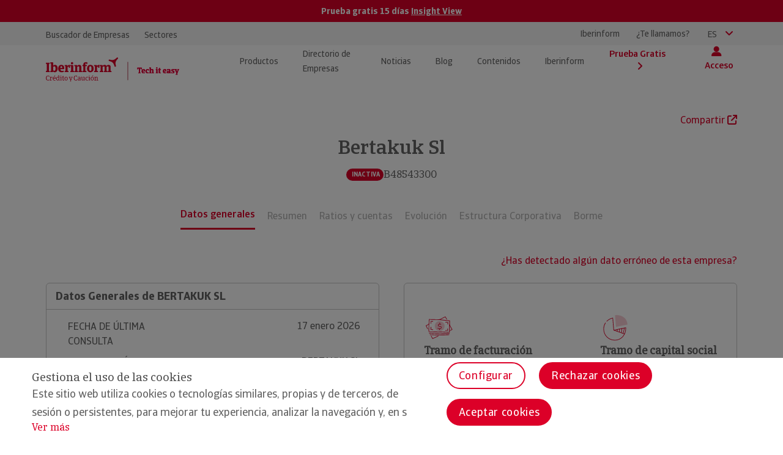

--- FILE ---
content_type: text/html;charset=UTF-8
request_url: https://www.iberinform.es/empresa/626070/bertakuk
body_size: 19227
content:
<!DOCTYPE html>
<html>
<head>
<title>BERTAKUK SL (Inactiva): CIF, Dirección y Ventas - Iberinform</title>
<meta name="description" content="Consulte toda la información financiera sobre la empresa BERTAKUK SL. ¡Descubre su CIF, dirección y mucha más información!" />
<link rel="canonical" href= "https://www.iberinform.es/empresa/626070/bertakuk" />
<meta http-equiv="X-UA-Compatible" content="IE=Edge" />
<meta http-equiv="Content-Type" content="text/html; charset=UTF-8" />
<meta name="viewport" content="width=device-width, initial-scale=1">
<meta name="author" content="Iberinform">
<meta name="publisher" content="Iberinform">
<!-- Open Graph data -->
<meta property="og:title" content="" />
<meta property="og:description" content="" />
<meta property="og:url" content="https://www.iberinform.es/empresa/626070/bertakuk" />
<meta property="og:type" content="article" />
<meta property="og:site" content="Iberinform" />
<meta property="og:image" content="" />
<meta property="og:image:secure_url" content="" />
<meta property="og:locale" content="es">
<meta property="og:iberinform" content="Iberinform">
<meta property="og:image:width" content="1024">
<meta property="og:image:height" content="577">
<meta name="twitter:card" content="summary_large_image">
<meta name="twitter:title" content="">
<meta name="twitter:image" content="">
<meta name="robots" content="index,follow">
<link rel="icon" href="/.resources/mgnl-cyc-iberinform-theme-2019/webresources/favicon.ico" />
<link rel="stylesheet" type="text/css" href="/.resources/mgnl-cyc-iberinform-theme-2019/webresources/css/ficha-empresa.min~2025-12-18-12-06-30-000~cache.css" media="all" />
<script src="/.resources/mgnl-cyc-iberinform-theme-2019/webresources/js/ficha-empresa.min~2025-12-18-12-06-30-000~cache.js" defer></script>
<script src="/.resources/mgnl-cyc-iberinform-zuora/webresources/js/zuora~2025-11-26-12-09-51-000~cache.js" defer></script>
<script src="https://www.google.com/recaptcha/api.js?hl=es" defer></script>
<!-- HTML5 shim and Respond.js for IE8 support of HTML5 elements and media queries -->
<!--[if lt IE 9]>
<script src="http://html5shim.googlecode.com/svn/trunk/html5.js"></script>
<![endif]-->
<!-- Google Tag Manager -->
<script>(function(w,d,s,l,i){w[l]=w[l]||[];w[l].push({'gtm.start':
new Date().getTime(),event:'gtm.js'});var f=d.getElementsByTagName(s)[0],
j=d.createElement(s),dl=l!='dataLayer'?'&l='+l:'';j.async=true;j.src=
'https://www.googletagmanager.com/gtm.js?id='+i+dl;f.parentNode.insertBefore(j,f);
})(window,document,'script','dataLayer','GTM-PBNMDQ5');</script>
<!-- End Google Tag Manager -->
</head>
<body>
<!-- Google Tag Manager (noscript) -->
<noscript><iframe src="https://www.googletagmanager.com/ns.html?id=GTM-PBNMDQ5"
height="0" width="0" style="display:none;visibility:hidden"></iframe></noscript>
<!-- End Google Tag Manager (noscript) -->
<div id="wrapper">
<header class="header ibf-header" id="header">
<div class="ibf-header__banner ibf-header__banner--red">
<div class="container">
<div class="ibf-header__banner__text">
<p>Prueba gratis 15 días <a href="#" data-toggle="modal" data-target="#modalPruebaGratis_modalConsultaFichaEmpresa">
Insight View
</a>
</p>
</div>
</div>
</div>
<div class="ibf-header__top">
<div class="container">
<div class="ibf-header__top-wrapper">
<nav class="ibf-header__top-menu">
<ul>
<li>
<a
href="https://www.iberinform.es/" title="Buscador de Empresas" >
Buscador de Empresas
</a>
</li>
<li>
<a
href="https://www.iberinform.es/informacion-de-empresas/directorio-cnae" title="Sectores" >
Sectores
</a>
</li>
</ul>
</nav>
<div class="ibf-header__top-actions">
<div class="contactBox">
<a class="contactBox-link" href="tel:900213215">
Iberinform
</a>
<span class="callPhone" data-toggle="modal"
data-target="#modalTeLlamamos" target="iframe-te-llamamos">
¿Te llamamos?
</span>
</div> <div class="dropdown languajeBox">
<button class="drop-btn" id="languageSelector" data-toggle="dropdown"
aria-haspopup="true" aria-expanded="false">
<span>ES</span>
<i class="fa fa-angle-down"></i>
</button>
<ul class="dropdown-menu dropdown-menu-right" aria-labelledby="languageSelector">
<li>
<a
href="https://www.iberinform.pt" title="PT" >
PT
</a>
</li>
</ul>
</div>
</div>
</div>
</div>
</div>
<div class="ibf-header__main">
<div class="container">
<div class="ibf-header__main-wrapper">
<a class="imgContainer logoHeader" href="https://www.iberinform.es/" title="Iberinform">
<img src="https://www.iberinform.es/dam/jcr:2f1ce768-d919-445e-8319-33318a0b0f3a/logo-rojo.svg" alt="Iberinform" class="imagen-enlace "/>
</a>
<nav class="navigation">
<i class="iconBack iberIcon-back-keyboard"></i>
<ul class="menu-header menu-desktop">
<li class="hasSubmenu ">
<div class="titleMenuItem">
<span>Productos</span>
</div>
<i class="fa fa-angle-right"></i>
<div class="submenu">
<div class="list-container">
<ul>
<li class="hasContent ">
<a href="https://www.iberinform.es/productos/insightview"
data-img="/dam/jcr:8c25e20c-9895-4a7d-abb8-db0943a365da/MENU-IV.png" data-title="Insight View" data-description="&lt;p&gt;La plataforma de Iberinform para negocios que quieren sus minimizar riesgos comerciales y encontrar nuevas oportunidades de comerciales. Consulta f&amp;aacute;cilmente la informaci&amp;oacute;n de empresas m&amp;aacute;s completa del mercado. M&amp;aacute;s de 322 millones de informes de 73 pa&amp;iacute;ses.&lt;/p&gt;<br/>"
data-producto="true">
<span>Insight View · Información de Empresas</span>
</a>
</li>
<li class="hasContent ">
<a href="https://www.iberinform.es/productos/erica-pro"
data-img="/dam/jcr:f2e17422-5557-4a44-9b84-bd61fcd3e297/erikapro_menu.png" data-title="EricaPro" data-description="&lt;p&gt;Erica Pro es una herramientas que facilita tus procesos y decisiones de negocio. Ayudamos a las empresas a identificar oportunidades de negocio y posibles riesgos comerciales con soluciones de anal&amp;iacute;tica avanzada, algoritmos predictivos y servicios de integraci&amp;oacute;n de datos que facilitan la toma de decisiones con informaci&amp;oacute;n empresarial nacional e internacional para las &amp;aacute;reas de marketing, ventas, finanzas y riesgos.&lt;/p&gt;<br/>"
>
<span>EricaPro · Análisis de datos financieros </span>
</a>
</li>
<li class="hasContent ">
<a href="https://www.iberinform.es/productos/findato"
data-img="/dam/jcr:f045dbae-dd72-4029-86fc-46fe03f5109f/MENU-FINDATO.png" data-title="Findato" data-description="&lt;p&gt;Findato ofrece acceso ilimitado a Fichas de Empresas con informaci&amp;oacute;n econ&amp;oacute;mico-financiera relevante y f&amp;aacute;cilmente interpretable, para tomar mejores decisiones comerciales y encontrar nuevos clientes.&lt;/p&gt;<br/>"
data-producto="true">
<span>Findato · Valoraciones de riesgo</span>
</a>
</li>
<li class="hasContent ">
<a href="https://www.iberinform.es/productos/apis"
data-img="/dam/jcr:80578e89-bb10-4d25-99a9-e3672a6e32a3/MENU-APIS.png" data-title="Api" data-description="&lt;p&gt;Las APIs de Iberinform facilitan la&amp;nbsp;integraci&amp;oacute;n&amp;nbsp;del cat&amp;aacute;logo de datos de empresas y aut&amp;oacute;nomos de Iberinform en tus sistemas&amp;nbsp;de gesti&amp;oacute;n (CRM, ERP, etc.) para automatizar y mejorar la eficiencia de tus&amp;nbsp;procesos de negocio.&lt;/p&gt;<br/>"
data-producto="true">
<span>API · Integración de Datos para CRM y ERP</span>
</a>
</li>
<li class="hasContent ">
<a href="https://www.iberinform.es/productos/bases-de-datos-marketing"
data-img="/dam/jcr:2d040ecb-da8f-453c-b0db-c3b801dbda23/bbdd_menu.png" data-title="Bases de datos" data-description="&lt;p&gt;Encuentra nuevos clientes, empresas y aut&amp;oacute;nomos, en Espa&amp;ntilde;a o cualquier pa&amp;iacute;s del mundo con las bases de datos B2B de Iberinform y mejora la eficacia de tus campa&amp;ntilde;as de Marketing Directo y Televenta.&lt;/p&gt;<br/>"
>
<span>Bases de Datos Marketing</span>
</a>
</li>
<li class="hasContent ">
<a href="https://www.iberinform.es/productos/icollect"
data-img="/dam/jcr:73851266-083c-4141-bd45-8875d1261524/MENU-icolect.png" data-title="I Collect" data-description="&lt;p&gt;Es el servicio de recuperaci&amp;oacute;n de deudas de empresas de Iberinform gestionado por Atradius Collections. El usuario accede a este servicio a trav&amp;eacute;s de la plataforma&amp;nbsp;&lt;strong&gt;Insight View&lt;/strong&gt;&amp;nbsp;donde puede registrar todas las facturas emitidas a un cliente, pagadas e impagadas, y realizar la petici&amp;oacute;n de recobro y su seguimiento hasta el rescate de la deuda.&lt;/p&gt;<br/>"
data-producto="true">
<span>iCollect · Recuperación de Deuda</span>
</a>
</li>
</ul>
</div>
<div class="img-container">
<div class="imgBox"><img src="/dam/jcr:0c11d2e2-f1b8-4805-babd-29c429be401e/esp.png" alt="Imagen ordenador"></div>
<div class="textBox">
<div class="titleBox">
<img
src="/.resources/mgnl-cyc-iberinform-theme-2019/webresources/images/flecha_soluciones.png"
alt=""
style="display:none"
/>
<span></span>
</div>
<div class="titleDescription">
<p>En Iberinform disponemos de un amplio cat&aacute;logo de soluciones para negocios que contienen informaci&oacute;n ec&oacute;nomico-financiera, comercial, de comercio exterior, etc. de empresas y aut&oacute;nomos de todo el mundo para que puedas: tomar mejores decisiones, evitar riesgos de impago y ampliar tu negocio en nuevos mercados.</p>
</div>
</div>
</div>
</div>
</li>
<li ><a class="titleMenuItem" href="https://www.iberinform.es/informacion-de-empresas" ><span>Directorio de Empresas</span></a>
<li ><a class="titleMenuItem" href="https://www.iberinform.es/noticias" ><span>Noticias</span></a>
<li ><a class="titleMenuItem" href="https://www.iberinform.es/blog" ><span>Blog</span></a>
<li class="hasSubmenu ">
<div class="titleMenuItem">
<span>Contenidos</span>
</div>
<i class="fa fa-angle-right"></i>
<div class="submenu">
<div class="list-container">
<ul>
<li class="hasContent ">
<a href="https://www.iberinform.es/contenidos/descargables"
data-img="/dam/jcr:de98773c-ebe7-4d46-911f-a8396ec77cdb/MENU-DESCARGABLES.png" data-title="Descargables" data-description="&lt;p&gt;Desc&amp;aacute;rgate los contenidos que genera Iberinform de sus estudios, infograf&amp;iacute;as y manuales.&lt;/p&gt;<br/>"
>
<span>Descargables: estudios e infografías</span>
</a>
</li>
<li class="hasContent ">
<a href="https://www.iberinform.es/contenidos/videos"
data-img="/dam/jcr:7a93aeb2-b9e7-462b-ab0c-2b81f968ee56/MENU-VIDEOS.png" data-title="Vídeos" data-description="&lt;p&gt;Visualiza los v&amp;iacute;deos de presentaci&amp;oacute;n de producto y sus funcionalidades. Tambi&amp;eacute;n dispones del contenido audiovisual corporativo de Iberinform.&lt;/p&gt;<br/>"
>
<span>Vídeos: presentación de producto y tutoriales</span>
</a>
</li>
<li class="hasContent ">
<a href="https://www.iberinform.es/contenidos/periodistas"
data-img="/dam/jcr:907e9826-af80-4fc3-9a83-9f917cee50fe/MENU-PERIODISTAS.png" data-title="Periodistas" data-description="&lt;p&gt;Si eres periodista o colaboras con un medio de comunicaci&amp;oacute;n financiero, Insight View es la soluci&amp;oacute;n de anal&amp;iacute;tica avanzada de Iberinform que te permitir&amp;aacute; elaborar productos period&amp;iacute;sticos, generar informaci&amp;oacute;n noticiosa o contrastar informaci&amp;oacute;n de art&amp;iacute;culos y reportajes.&lt;/p&gt;<br/>"
>
<span>Contenido para periodistas</span>
</a>
</li>
<li class=" ">
<a href="https://www.iberinform.es/contenidos/diccionario-economico"
>
<span>Diccionario Económico</span>
</a>
</li>
</ul>
</div>
<div class="img-container">
<div class="imgBox"><img src="/dam/jcr:5279d11b-2d5f-4121-8afe-9d963391f2d2/MENU-RECURSOS.png" alt=""></div>
<div class="textBox">
<div class="titleBox">
<img
src="/.resources/mgnl-cyc-iberinform-theme-2019/webresources/images/flecha_soluciones.png"
alt=""
style="display:none"
/>
<span>Contenidos</span>
</div>
<div class="titleDescription">
<p>Accede y descarga nuestros estudios e infograf&iacute;as sobre el tejido empresarial espa&ntilde;ol, plazos de pago de empresas y manuales para gestores de riesgo. Aqu&iacute; tambi&eacute;n tienes acceso al &uacute;ltimo contenido audiovisual disponible de Iberinform sobre nuestros productos y sus funcionalidades.</p>
</div>
</div>
</div>
</div>
</li>
<li class="hasSubmenu ">
<div class="titleMenuItem">
<span>Iberinform</span>
</div>
<i class="fa fa-angle-right"></i>
<div class="submenu">
<div class="list-container">
<ul>
<li class="hasContent ">
<a href="https://www.iberinform.es/iberinform/iberinform"
data-img="/dam/jcr:ac492925-8353-4841-a1c0-ee627ec9a2c6/MENU-QUIENESSOMOS.png" data-title="Quiénes somos" data-description="&lt;p&gt;Iberinform es la filial de informaci&amp;oacute;n de Atradius Cr&amp;eacute;dito y Cauci&amp;oacute;n, compa&amp;ntilde;&amp;iacute;a l&amp;iacute;der en el mundo en el seguro de cr&amp;eacute;dito. Con presencia en Espa&amp;ntilde;a y Portugal, invertimos m&amp;aacute;s de 12 millones de euros en la compra y tratamiento de datos de empresas. Asimismo, con estos datos desarrollamos soluciones cloud y API aplicando modelos predictivos propios para que las empresas puedan tomar mejores decisiones comerciales y analizar el riesgo de impago de sus clientes.&lt;/p&gt;<br/>"
>
<span>Quiénes somos</span>
</a>
</li>
<li class="hasContent ">
<a href="https://www.iberinform.es/iberinform/informacion-internacional"
data-img="/dam/jcr:750f9afd-a96e-4237-aa4f-c0ebb19ba3c4/MENU-INFORMACION-INTERNACIONAL.png" data-title="Información Internacional" data-description="&lt;p&gt;En Iberinform disponemos de informaci&amp;oacute;n de empresas de todo el mundo. Gracias a nuestras alianzas con partners internacionales y socios locales ofrecemos a trav&amp;eacute;s de nuestras soluciones datos econ&amp;oacute;mico-financieros y de exportaciones e importaciones de empresas de m&amp;aacute;s de 200 pa&amp;iacute;ses.&lt;/p&gt;<br/>"
data-producto="true">
<span>Información Internacional</span>
</a>
</li>
<li class="hasContent ">
<a href="https://www.iberinform.es/iberinform/informacion-publica"
data-img="/dam/jcr:d8bf92cd-2f18-4118-928f-1dfccc6d9233/MENU-INFORMACION-PUBLICA.png" data-title="Información Pública" data-description="&lt;p&gt;Disponemos de la informaci&amp;oacute;n p&amp;uacute;blica presentada por las empresas en el Registro Mercantil: NIF, datos financieros, domicilio, &amp;oacute;rganos de administraci&amp;oacute;n, incidencias judiciales/concursales, texto de actividad y c&amp;oacute;digo CNAE.&lt;/p&gt;<br/>"
data-producto="true">
<span>Información Pública</span>
</a>
</li>
<li class="hasContent ">
<a href="https://www.iberinform.es/iberinform/informacion-investigada"
data-img="/dam/jcr:e179508c-f98f-4e3c-8afb-3ab222da2b26/MENU-INFORMACION-INVESTIGADA.png" data-title="Información Investigada" data-description="&lt;p&gt;Somos el &amp;uacute;nico proveedor espa&amp;ntilde;ol de informaci&amp;oacute;n comercial que actualiza y ampl&amp;iacute;a a trav&amp;eacute;s de 500 mil entrevistas anuales a empresas la informaci&amp;oacute;n de fuentes p&amp;uacute;blicas. Contamos con un equipo de m&amp;aacute;s de 200 personas que recopilan y tratan estos datos para ofrecer a nuestros clientes informaci&amp;oacute;n de la m&amp;aacute;s alta calidad.&lt;/p&gt;<br/>"
data-producto="true">
<span>Información Investigada</span>
</a>
</li>
<li class="hasContent ">
<a href="https://www.iberinform.es/iberinform/contacto"
data-img="/dam/jcr:a05b3d87-102a-4729-8371-5aabdab697ec/MENU-CONTANCO.png" data-title="Contacto" data-description=""
>
<span>Contacto</span>
</a>
</li>
</ul>
</div>
<div class="img-container">
<div class="imgBox"><img src="/dam/jcr:19159936-e7c3-4e02-82c1-1a5b555fc8b3/ilustracion-riesgo_2.png" alt=""></div>
<div class="textBox">
<div class="titleBox">
<img
src="/.resources/mgnl-cyc-iberinform-theme-2019/webresources/images/flecha_soluciones.png"
alt=""
style="display:none"
/>
<span>Iberinform</span>
</div>
<div class="titleDescription">
<p>Es la filial de informaci&oacute;n de Atradius Cr&eacute;dito y Cauci&oacute;n, compa&ntilde;&iacute;a l&iacute;der en el mundo en el seguro de cr&eacute;dito. Con presencia en Espa&ntilde;a y Portugal, invertimos m&aacute;s de 12 millones de euros en la compra y tratamiento de datos de empresas. Asimismo, con estos datos desarrollamos soluciones cloud y API aplicando modelos predictivos propios para que las empresas puedan tomar mejores decisiones comerciales y analizar el riesgo de impago de sus clientes.</p>
</div>
</div>
</div>
</div>
</li>
</ul>
<ul class="menu-header menu-mobile">
<li class="hasSubmenu">
<a class="titleMenuItem" href="#" onclick="return false;" onkeypress="return false;">
<span>Productos</span>
</a>
<i class="fa fa-angle-right"></i>
<div class="submenu">
<div class="list-container">
<ul>
<li>
<a href="https://www.iberinform.es/productos/insightview"
data-img="/dam/jcr:8c25e20c-9895-4a7d-abb8-db0943a365da/MENU-IV.png" data-title="Insight View" data-description="&lt;p&gt;La plataforma de Iberinform para negocios que quieren sus minimizar riesgos comerciales y encontrar nuevas oportunidades de comerciales. Consulta f&amp;aacute;cilmente la informaci&amp;oacute;n de empresas m&amp;aacute;s completa del mercado. M&amp;aacute;s de 322 millones de informes de 73 pa&amp;iacute;ses.&lt;/p&gt;<br/>"
data-producto="true">
<span>Insight View · Información de Empresas</span>
</a>
</li>
<li>
<a href="https://www.iberinform.es/productos/erica-pro"
data-img="/dam/jcr:f2e17422-5557-4a44-9b84-bd61fcd3e297/erikapro_menu.png" data-title="EricaPro" data-description="&lt;p&gt;Erica Pro es una herramientas que facilita tus procesos y decisiones de negocio. Ayudamos a las empresas a identificar oportunidades de negocio y posibles riesgos comerciales con soluciones de anal&amp;iacute;tica avanzada, algoritmos predictivos y servicios de integraci&amp;oacute;n de datos que facilitan la toma de decisiones con informaci&amp;oacute;n empresarial nacional e internacional para las &amp;aacute;reas de marketing, ventas, finanzas y riesgos.&lt;/p&gt;<br/>"
>
<span>EricaPro · Análisis de datos financieros </span>
</a>
</li>
<li>
<a href="https://www.iberinform.es/productos/findato"
data-img="/dam/jcr:f045dbae-dd72-4029-86fc-46fe03f5109f/MENU-FINDATO.png" data-title="Findato" data-description="&lt;p&gt;Findato ofrece acceso ilimitado a Fichas de Empresas con informaci&amp;oacute;n econ&amp;oacute;mico-financiera relevante y f&amp;aacute;cilmente interpretable, para tomar mejores decisiones comerciales y encontrar nuevos clientes.&lt;/p&gt;<br/>"
data-producto="true">
<span>Findato · Valoraciones de riesgo</span>
</a>
</li>
<li>
<a href="https://www.iberinform.es/productos/apis"
data-img="/dam/jcr:80578e89-bb10-4d25-99a9-e3672a6e32a3/MENU-APIS.png" data-title="Api" data-description="&lt;p&gt;Las APIs de Iberinform facilitan la&amp;nbsp;integraci&amp;oacute;n&amp;nbsp;del cat&amp;aacute;logo de datos de empresas y aut&amp;oacute;nomos de Iberinform en tus sistemas&amp;nbsp;de gesti&amp;oacute;n (CRM, ERP, etc.) para automatizar y mejorar la eficiencia de tus&amp;nbsp;procesos de negocio.&lt;/p&gt;<br/>"
data-producto="true">
<span>API · Integración de Datos para CRM y ERP</span>
</a>
</li>
<li>
<a href="https://www.iberinform.es/productos/bases-de-datos-marketing"
data-img="/dam/jcr:2d040ecb-da8f-453c-b0db-c3b801dbda23/bbdd_menu.png" data-title="Bases de datos" data-description="&lt;p&gt;Encuentra nuevos clientes, empresas y aut&amp;oacute;nomos, en Espa&amp;ntilde;a o cualquier pa&amp;iacute;s del mundo con las bases de datos B2B de Iberinform y mejora la eficacia de tus campa&amp;ntilde;as de Marketing Directo y Televenta.&lt;/p&gt;<br/>"
>
<span>Bases de Datos Marketing</span>
</a>
</li>
<li class="hidden-list-item">
<a href="https://www.iberinform.es/productos/icollect"
data-img="/dam/jcr:73851266-083c-4141-bd45-8875d1261524/MENU-icolect.png" data-title="I Collect" data-description="&lt;p&gt;Es el servicio de recuperaci&amp;oacute;n de deudas de empresas de Iberinform gestionado por Atradius Collections. El usuario accede a este servicio a trav&amp;eacute;s de la plataforma&amp;nbsp;&lt;strong&gt;Insight View&lt;/strong&gt;&amp;nbsp;donde puede registrar todas las facturas emitidas a un cliente, pagadas e impagadas, y realizar la petici&amp;oacute;n de recobro y su seguimiento hasta el rescate de la deuda.&lt;/p&gt;<br/>"
data-producto="true">
<span>iCollect · Recuperación de Deuda</span>
</a>
</li>
<li class="more-services"><span>Más servicios</span><i class="fa fa-angle-down"></i></li>
</ul>
</div>
</div>
</li>
<li><a href="https://www.iberinform.es/informacion-de-empresas" class="titleMenuItem"><span>Directorio de Empresas</span></a></li>
<li><a href="https://www.iberinform.es/noticias" class="titleMenuItem"><span>Noticias</span></a></li>
<li><a href="https://www.iberinform.es/blog" class="titleMenuItem"><span>Blog</span></a></li>
<li class="hasSubmenu">
<a class="titleMenuItem" href="#" onclick="return false;" onkeypress="return false;">
<span>Contenidos</span>
</a>
<i class="fa fa-angle-right"></i>
<div class="submenu">
<div class="list-container">
<ul>
<li>
<a href="https://www.iberinform.es/contenidos/descargables"
data-img="/dam/jcr:de98773c-ebe7-4d46-911f-a8396ec77cdb/MENU-DESCARGABLES.png" data-title="Descargables" data-description="&lt;p&gt;Desc&amp;aacute;rgate los contenidos que genera Iberinform de sus estudios, infograf&amp;iacute;as y manuales.&lt;/p&gt;<br/>"
>
<span>Descargables: estudios e infografías</span>
</a>
</li>
<li>
<a href="https://www.iberinform.es/contenidos/videos"
data-img="/dam/jcr:7a93aeb2-b9e7-462b-ab0c-2b81f968ee56/MENU-VIDEOS.png" data-title="Vídeos" data-description="&lt;p&gt;Visualiza los v&amp;iacute;deos de presentaci&amp;oacute;n de producto y sus funcionalidades. Tambi&amp;eacute;n dispones del contenido audiovisual corporativo de Iberinform.&lt;/p&gt;<br/>"
>
<span>Vídeos: presentación de producto y tutoriales</span>
</a>
</li>
<li>
<a href="https://www.iberinform.es/contenidos/periodistas"
data-img="/dam/jcr:907e9826-af80-4fc3-9a83-9f917cee50fe/MENU-PERIODISTAS.png" data-title="Periodistas" data-description="&lt;p&gt;Si eres periodista o colaboras con un medio de comunicaci&amp;oacute;n financiero, Insight View es la soluci&amp;oacute;n de anal&amp;iacute;tica avanzada de Iberinform que te permitir&amp;aacute; elaborar productos period&amp;iacute;sticos, generar informaci&amp;oacute;n noticiosa o contrastar informaci&amp;oacute;n de art&amp;iacute;culos y reportajes.&lt;/p&gt;<br/>"
>
<span>Contenido para periodistas</span>
</a>
</li>
<li>
<a href="https://www.iberinform.es/contenidos/diccionario-economico"
>
<span></span>
</a>
</li>
</ul>
</div>
</div>
</li>
<li class="hasSubmenu">
<a class="titleMenuItem" href="#" onclick="return false;" onkeypress="return false;">
<span>Iberinform</span>
</a>
<i class="fa fa-angle-right"></i>
<div class="submenu">
<div class="list-container">
<ul>
<li>
<a href="https://www.iberinform.es/iberinform/iberinform"
data-img="/dam/jcr:ac492925-8353-4841-a1c0-ee627ec9a2c6/MENU-QUIENESSOMOS.png" data-title="Quiénes somos" data-description="&lt;p&gt;Iberinform es la filial de informaci&amp;oacute;n de Atradius Cr&amp;eacute;dito y Cauci&amp;oacute;n, compa&amp;ntilde;&amp;iacute;a l&amp;iacute;der en el mundo en el seguro de cr&amp;eacute;dito. Con presencia en Espa&amp;ntilde;a y Portugal, invertimos m&amp;aacute;s de 12 millones de euros en la compra y tratamiento de datos de empresas. Asimismo, con estos datos desarrollamos soluciones cloud y API aplicando modelos predictivos propios para que las empresas puedan tomar mejores decisiones comerciales y analizar el riesgo de impago de sus clientes.&lt;/p&gt;<br/>"
>
<span>Quiénes somos</span>
</a>
</li>
<li>
<a href="https://www.iberinform.es/iberinform/informacion-internacional"
data-img="/dam/jcr:750f9afd-a96e-4237-aa4f-c0ebb19ba3c4/MENU-INFORMACION-INTERNACIONAL.png" data-title="Información Internacional" data-description="&lt;p&gt;En Iberinform disponemos de informaci&amp;oacute;n de empresas de todo el mundo. Gracias a nuestras alianzas con partners internacionales y socios locales ofrecemos a trav&amp;eacute;s de nuestras soluciones datos econ&amp;oacute;mico-financieros y de exportaciones e importaciones de empresas de m&amp;aacute;s de 200 pa&amp;iacute;ses.&lt;/p&gt;<br/>"
data-producto="true">
<span>Información Internacional</span>
</a>
</li>
<li>
<a href="https://www.iberinform.es/iberinform/informacion-publica"
data-img="/dam/jcr:d8bf92cd-2f18-4118-928f-1dfccc6d9233/MENU-INFORMACION-PUBLICA.png" data-title="Información Pública" data-description="&lt;p&gt;Disponemos de la informaci&amp;oacute;n p&amp;uacute;blica presentada por las empresas en el Registro Mercantil: NIF, datos financieros, domicilio, &amp;oacute;rganos de administraci&amp;oacute;n, incidencias judiciales/concursales, texto de actividad y c&amp;oacute;digo CNAE.&lt;/p&gt;<br/>"
data-producto="true">
<span>Información Pública</span>
</a>
</li>
<li>
<a href="https://www.iberinform.es/iberinform/informacion-investigada"
data-img="/dam/jcr:e179508c-f98f-4e3c-8afb-3ab222da2b26/MENU-INFORMACION-INVESTIGADA.png" data-title="Información Investigada" data-description="&lt;p&gt;Somos el &amp;uacute;nico proveedor espa&amp;ntilde;ol de informaci&amp;oacute;n comercial que actualiza y ampl&amp;iacute;a a trav&amp;eacute;s de 500 mil entrevistas anuales a empresas la informaci&amp;oacute;n de fuentes p&amp;uacute;blicas. Contamos con un equipo de m&amp;aacute;s de 200 personas que recopilan y tratan estos datos para ofrecer a nuestros clientes informaci&amp;oacute;n de la m&amp;aacute;s alta calidad.&lt;/p&gt;<br/>"
data-producto="true">
<span>Información Investigada</span>
</a>
</li>
<li>
<a href="https://www.iberinform.es/iberinform/contacto"
data-img="/dam/jcr:a05b3d87-102a-4729-8371-5aabdab697ec/MENU-CONTANCO.png" data-title="Contacto" data-description=""
>
<span>Contacto</span>
</a>
</li>
</ul>
</div>
</div>
</li>
<li class="hasSubmenu">
<i class="iberIcon-profile-fill" style="color: #DC0028"></i>
<a class="titleMenuItem" href="#" onclick="return false;" onkeypress="return false;">
<span class="mobile-access-link" style="color: #DC0028">Acceso</span></span>
</a>
<i class="fa fa-angle-right" style="font-weight: 700"></i>
<div class="submenu">
<div class="list-container">
<ul>
<li>
<a
href="https://www.insightview.es/login" target="_blank" title="Insight View" >
<span>Insight View</span>
</a>
</li>
<li>
<a
href="https://www.iberinform.es/productos/findato/login" target="_blank" title="Findato" >
<span>Findato</span>
</a>
</li>
<li>
<a
href="https://www.iberinform.es/productos/erica-pro" target="_blank" title="Erica Pro" >
<span>Erica Pro</span>
</a>
</li>
<li>
<a
data-ofuscado="https://www.iberinform.es/login" onClick=window.location.href='https://www.iberinform.es/login' style='cursor:pointer' title="Iberinform Market" class="zuora-access">
<span>Iberinform Market</span>
</a>
</li>
<li>
<a
href="https://www.iberinform.es/ClienteWebII/Login.jsp" target="_blank" title="Informes de Empresa" >
<span>Informes de Empresa</span>
</a>
</li>
</ul>
</div>
</div>
</li>
<li class="menu-profile menu-profile-mobile">
<button class="ibf-header__prueba ibf-header__prueba-mobile" type="button" data-toggle="modal" data-target="#modalPruebaGratis_modalConsultaFichaEmpresa">
<span>Prueba Gratis</span>
</button>
<i class="fa fa-angle-right fa-angle-right-weight"></i>
</li>
</ul> <div class="menu-profile" id="menu-profile-desktop">
<button class="ibf-header__prueba" type="button" data-toggle="modal" data-target="#modalPruebaGratis_modalConsultaFichaEmpresa">
<span>Prueba Gratis</span>
<i class="fa fa-angle-right"></i>
</button>
<div class="dropdown profileBox ">
<button class="drop-btn" id="profileSelector" data-toggle="dropdown" aria-haspopup="true" aria-expanded="false">
<i class="iberIcon-profile-fill"></i>
<span>Acceso</span>
</button>
<ul class="dropdown-menu dropdown-menu-right" aria-labelledby="profileSelector">
<li>
<a
href="https://www.insightview.es/login" target="_blank" title="Insight View" >
Insight View
</a>
</li>
<li>
<a
href="https://www.iberinform.es/productos/findato/login" target="_blank" title="Findato" >
Findato
</a>
</li>
<li>
<a
href="https://www.iberinform.es/productos/erica-pro" target="_blank" title="Erica Pro" >
Erica Pro
</a>
</li>
<li>
<a
data-ofuscado="https://www.iberinform.es/login" onClick=window.location.href='https://www.iberinform.es/login' style='cursor:pointer' title="Iberinform Market" class="zuora-access">
Iberinform Market
</a>
</li>
<li>
<a
href="https://www.iberinform.es/ClienteWebII/Login.jsp" target="_blank" title="Informes de Empresa" >
Informes de Empresa
</a>
</li>
<li>
</li>
<li>
</li>
<li>
</li>
<li>
</li>
<li>
</li>
</ul>
</div> </div>
</nav>
<div class="hamburgerBox"><span class="iconMenu"></span></div>
</div>
</div>
</div>
</header>
<main class="mainContent" id="content">
<section class="section-title-menu">
<div class="container">
<div class="row">
<div class="col-md-12 title_company-flex">
<div class="button-square">
<div class="overlay" id="overlay"></div>
<div class="tooltip-table-span-share" id="tooltip-table-span-share">
<ul class="socialList">
<li>
<a
class="link-color-gray"
onclick="window.open('https://twitter.com/intent/tweet?url=' + window.location.href, '', 'toolbar=0, status=0, width=550, height=350')"
>
<i class="fa-brands fa-x-twitter"></i>
</a>
</li>
<li>
<a
class="link-color-gray"
onclick="window.open('https://www.linkedin.com/shareArticle?url=' + window.location.href, '', 'toolbar=0, status=0, width=550, height=350')"
>
<i class="fa-brands fa-linkedin-in"></i>
</a>
</li>
<li>
<a
class="link-color-gray"
href="mailto:?subject=Bertakuk Sl&body="
target="_blank" rel="noopener noreferrer"
>
<i class="fa-regular fa-envelope"></i>
</a>
</li>
<script id="mailScript">
window.addEventListener('DOMContentLoaded', () => {
const mailIcon = document.querySelector('a.link-color-gray i.fa-regular.fa-envelope');
const mailLink = mailIcon.closest('a');
mailLink.href += " " + window.location.href;
document.getElementById('mailScript').remove();
});
</script>
<li>
<a
class="link-color-gray"
href="whatsapp://send?text=Bertakuk Sl"
data-action="share/whatsapp/share"
>
<i class="fa-brands fa-whatsapp"></i>
</a>
</li>
<script id="whScript">
window.addEventListener('DOMContentLoaded', () => {
const whatsappIcon = document.querySelector('a.link-color-gray i.fa-whatsapp');
const whatsappLink = whatsappIcon.closest('a');
whatsappLink.href += " " + window.location.href;
document.getElementById('whScript').remove();
});
</script>
</ul>
</div>
<a href="#" id="compartir">
Compartir
<i class="fa-solid fa-arrow-up-right-from-square"></i>
</a>
</div>
</div>
<div class="col-md-12 title_company-flex">
<h1 class="title_company">
Bertakuk Sl
</h1>
</div>
<div class="col-md-12 title_company-flex info"><span class="badge inactive" >Inactiva</span><h2 class="nif">B48543300</h2></div>
<div class="col-md-12">
<ul class="menu-company">
<li
class="active"
>
<a href="#detalleEmpresa">
Datos generales
</a>
</li>
<li
>
<a href="#resumen">
Resumen
</a>
</li>
<li
>
<a href="#ratios">
Ratios y cuentas
</a>
</li>
<li
>
<a href="#evolucion">
Evolución
</a>
</li>
<li
>
<a href="#estructura-corporativa">
Estructura Corporativa
</a>
</li>
<li
>
<a href="#borme">
Borme
</a>
</li>
</ul>
</div>
<div class="col-md-12 btn-modal">
<a href="#" data-toggle="modal" data-target="#modalPruebaGratis_errorFichaEmpresa">
¿Has detectado algún dato erróneo de esta empresa?
</a>
</div>
</div>
</div>
</section>
<section class="section-company-data">
<div class="container">
<div class="row row-page">
<div class="col-md-6 flex-cont container-left">
<script type="application/ld+json">
{
"@context": "https://schema.org",
"@type": "WebPage",
"publisher": {
"@type": "Organization",
"name": "Iberinform",
"url": "https://www.iberinform.es/"
},
"mainEntity": {
"@type": "Organization",
"name": "BERTAKUK SL",
"description": "BERTAKUK SL es una compañía de Bermeo, localidad ubicada en la provincia de BIZKAIA. Su domicilio fiscal se establece en CALLE ARTABIDE, 17. 48370, BERMEO (BIZKAIA). ESPAÑA., cuyo código postal es 48370. Así pues, la empresa BERTAKUK SL está inscrita en el Registro Mercantil de BIZKAIA.",
"taxID": "B48543300",
"address": {
"@type": "PostalAddress",
"streetAddress": "CALLE ARTABIDE, 17. 48370, BERMEO (BIZKAIA). ESPAÑA.",
"addressLocality": "Bermeo",
"addressRegion": "BIZKAIA",
"postalCode": "48370",
"addressCountry": "ES"
}
}
}
</script>
<div id="detalleEmpresa" class="container-general">
<div class="title-one">
<h2>
Datos Generales de BERTAKUK SL
</h2>
</div>
<ul class="company-data">
<li>
<span class="title">
Fecha de última consulta
</span>
<div class="info">
<p>17 enero 2026</p>
</div>
</li>
<li>
<h3 class="title">
Denominación
</h3>
<div class="info">
<p>BERTAKUK SL</p>
</div>
</li>
<li>
<h3 class="title">
Marcas y nombres comerciales
</h3>
<div class="info">
<p>BERTAKUK SL</p>
</div>
</li>
<li>
<h3 class="title">
CIF/NIF de BERTAKUK SL
</h3>
<div class="info">
B48543300
</div>
</li>
<li>
<h3 class="title">
Forma jurídica
</h3>
<div class="info">
<p>Sociedad Limitada</p>
</div>
</li>
<li>
<h3 class="title">
Dirección de BERTAKUK SL
</h3>
<div class="info">
<a
href="https://www.google.com/maps?q=CALLE ARTABIDE, 17. 48370, BERMEO (BIZKAIA). ESPAÑA."
title="CALLE ARTABIDE, 17. 48370, BERMEO (BIZKAIA). ESPAÑA."
target="_blank"
ref="noopener noreferrer"
>
CALLE ARTABIDE, 17. 48370, BERMEO (BIZKAIA). ESPAÑA.
<i class="fa-solid fa-arrow-up-right-from-square"></i>
</a>
</div>
</li>
<li>
<h3 class="title">
Código postal
</h3>
<div class="info">
<p>48370</p>
</div>
</li>
<li>
<h3 class="title">
Municipio
</h3>
<div class="info">
<p>Bermeo</p>
</div>
</li>
<li>
<h3 class="title">
Provincia
</h3>
<div class="info">
<p>BIZKAIA</p>
</div>
</li>
<li>
<h3 class="title">
Sitio web
</h3>
<div class="info">
<span
class="sitio-web link_gray"
onclick="location.href=''"
title="web BERTAKUK SL"
target="_blank"
style="cursor: pointer;"
>
</span>
</div>
</li>
<li>
<h3 class="title">
CNAE
</h3>
<div class="info">
<p> - </p>
</div>
</li>
<li>
<h3 class="title">
Objeto social de BERTAKUK SL
</h3>
<div class="info">
<p>Venta Al Por Mayor De Pescados Y Mariscos.</p>
</div>
</li>
<li>
<h3 class="title">
Sector de la empresa
</h3>
<div class="info">
<p></p>
</div>
</li>
<li>
<h3 class="title">
Incidencias judiciales y de pago
</h3>
<div class="info">
<a href="#" data-toggle="modal" data-target="#modalPruebaGratis_modalConsultaFichaEmpresa">Acceder</a>
</div>
</li>
<li>
<h3 class="title">
RAI
</h3>
<div class="info">
<a href="#" data-toggle="modal" data-target="#modalPruebaGratis_modalConsultaFichaEmpresa">Consulta RAI de BERTAKUK SL</a>
</div>
</li>
<li>
<h3 class="title">
Asnef Empresas
</h3>
<div class="info">
<a href="#" data-toggle="modal" data-target="#modalPruebaGratis_modalConsultaFichaEmpresa">Consulta Asnef de BERTAKUK SL</a>
</div>
</li>
<li>
<h3 class="title">
Alertas cambios relevantes
</h3>
<div class="info">
<a href="#" data-toggle="modal" data-target="#modalPruebaGratis_modalConsultaFichaEmpresa">Acceder</a>
</div>
</li>
<li>
<h3 class="title">
Fecha de constitución
</h3>
<div class="info">
<p>03/03/1993</p>
</div>
</li>
</ul>
</div>
</div>
<div class="col-md-6 flex-cont container-right">
<div class="container-facturacion">
<div class="datos-container">
<div class="datos-text">
<img src="https://www.iberinform.es/dam/jcr:d379aa5d-16b6-43a1-9917-6eddfbc6492b/iconBilleteFacturacionFichaEmpresa.svg" alt="" width="50" height="50" class="imagen-enlace "/>
<h3>
Tramo de facturación
</h3>
<p>
€
</p>
</div>
<div class="datos-text">
<img src="https://www.iberinform.es/dam/jcr:601cec1c-e11b-452b-b768-28c068333321/iconQuesoFacturacionFichaEmpresa.svg" alt="" width="50" height="50" class="imagen-enlace "/>
<h3>
Tramo de capital social
</h3>
<p>
60.000 – 120.000€
</p>
</div>
</div>
<div class="cards-container">
<div class="card-facturacion">
<img src="https://www.iberinform.es/dam/jcr:14a70b20-de73-4b29-81fa-7bbe5bf05255/cartera.svg" alt="" width="25" height="25" class="imagen-enlace "/>
<h3>
Evolución ventas
</h3>
<p>
Igual
</p>
</div>
<div class="card-facturacion">
<img src="https://www.iberinform.es/dam/jcr:1be8b67b-036f-4407-9840-807dd7a4d1d3/herramienta.svg" alt="" width="25" height="25" class="imagen-enlace "/>
<h3>
Tamaño de empresa
</h3>
<p>
</p>
</div>
<div class="card-facturacion">
<img src="https://www.iberinform.es/dam/jcr:77ebb1a5-9cbe-4849-b41b-c39826ef876d/persona.svg" alt="" width="25" height="25" class="imagen-enlace "/>
<h3>
Empleados
</h3>
<p>
</p>
</div>
</div>
</div>
<div id="resumen" class="container-general">
<div class="title-one">
<h2>
Resumen de Bertakuk Sl
</h2>
</div>
<div class="summary">
<p>La compa&ntilde;&iacute;a Bertakuk Sl tiene su sede en el municipio de Bermeo, localizado en la provincia de Bizkaia. El domicilio fiscal de la empresa est&aacute; en Calle Artabide, 17. 48370, Bermeo (bizkaia). España., con el c&oacute;digo postal 48370. Bertakuk Sl figura en el Registro Mercantil de la provincia de Bizkaia.</p>
<p>Conforme al CNAE, la entidad se dedica a la actividad clasificada como Null. Espec&iacute;ficamente, su categor&iacute;a se identifica como Null, con el c&oacute;digo num&eacute;rico correspondiente null.</p>
<p>El CIF de la empresa es B48543300, y su naturaleza jur&iacute;dica se define como Sociedad Limitada.</p>
<p>La informaci&oacute;n empresarial de Bertakuk Sl se actualiz&oacute; por &uacute;ltima vez el d&iacute;a 30/06/2017. Esto es una breve descripci&oacute;n de toda la informaci&oacute;n que dispone Iberinform. Para obtener m&aacute;s detalles e informaci&oacute;n sobre esta empresa o cualquier otra, le invitamos a que explore nuestra herramienta Insight View.</p>
</div>
</div>
</div>
</div>
</div>
</section>
<section class="section-company-data">
<div class="container">
<div class="row row-page">
<div class="col-md-6 flex-cont container-left">
<div class="prueba-gratis">
<div class="prueba-gratis-info">
<div class="text">
<p class="title">
Ver el Informe ampliado de Bertakuk Sl
</p>
<p class="text-mobile">
Descubre todo lo que puedes saber sobre esta empresa con nuestras soluciones
</p>
</div>
<div class="icon">
<img src="https://www.iberinform.es/dam/jcr:a63f3db1-23de-472c-aec9-6bcf66673136/iconFolderPruebaGratisFichaEmpresa.svg" alt="" width="100" height="100" class="imagen-enlace "/>
</div>
</div>
<div class="a">
<a class="btnPrueba btn btn-primary" data-toggle="modal" href="#" data-target="#modalPruebaGratis_modalConsultaFichaEmpresa" >SOLICITAR PRUEBA GRATIS</a> </div>
</div>
<div id="evolucion" class="datos-company container-general">
<div class="title-one">
<h2>
Evolución sobre Bertakuk Sl
</h2>
</div>
<div class="company-data">
<div class="table-1">
<h3>
Evolución de ventas de <span>Bertakuk Sl</span>
</h3>
<table class="table">
<thead>
<tr>
<th scope="col">
Año
</th>
<th scope="col">
Total
</th>
<th class="percentage" scope="col">
<p>
% Variación
</p>
<div class="tooltip-table">
<div class="tooltip-table-span">
<span>
Variación de ventas respecto al año anterior o al último con el dato disponible
</span>
</div>
<img
src="/.resources/mgnl-cyc-iberinform-theme-2019/webresources/images/informacion.svg"
alt="Información"
/>
</div>
</th>
</tr>
</thead>
<tbody>
<tr>
<td>2022</td>
<td>
<a href="#" data-toggle="modal" data-target="#modalPruebaGratis_modalConsultaFichaEmpresa">Consultar</a>
</td>
<td>
<a href="#" data-toggle="modal" data-target="#modalPruebaGratis_modalConsultaFichaEmpresa">Consultar</a>
</td>
</tr>
<tr>
<td>2023</td>
<td>
<a href="#" data-toggle="modal" data-target="#modalPruebaGratis_modalConsultaFichaEmpresa">Consultar</a>
</td>
<td>
<a href="#" data-toggle="modal" data-target="#modalPruebaGratis_modalConsultaFichaEmpresa">Consultar</a>
</td>
</tr>
<tr>
<td>2024</td>
<td>
<a href="#" data-toggle="modal" data-target="#modalPruebaGratis_modalConsultaFichaEmpresa">Consultar</a>
</td>
<td>
<a href="#" data-toggle="modal" data-target="#modalPruebaGratis_modalConsultaFichaEmpresa">Consultar</a>
</td>
</tr>
<tr>
<td>2025</td>
<td>
<a href="#" data-toggle="modal" data-target="#modalPruebaGratis_modalConsultaFichaEmpresa">Consultar</a>
</td>
<td>
<a href="#" data-toggle="modal" data-target="#modalPruebaGratis_modalConsultaFichaEmpresa">Consultar</a>
</td>
</tr>
</tbody>
</table>
</div>
<div class="table-2">
<h3>
Evolución de empleados de <span>Bertakuk Sl</span>
</h3>
<table class="table">
<thead>
<tr>
<th scope="col">
Año
</th>
<th scope="col">
Total
</th>
<th class="percentage" scope="col">
<p>
% Variación
</p>
<div class="tooltip-table">
<div class="tooltip-table-span">
<span>
Variación de empleados respecto al año anterior o al último con el dato disponible
</span>
</div>
<img
src="/.resources/mgnl-cyc-iberinform-theme-2019/webresources/images/informacion.svg"
alt="Información"
/>
</div>
</th>
</tr>
</thead>
<tbody>
<tr>
<td>2022</td>
<td>
<a href="#" data-toggle="modal" data-target="#modalPruebaGratis_modalConsultaFichaEmpresa">Consultar</a>
</td>
<td>
<a href="#" data-toggle="modal" data-target="#modalPruebaGratis_modalConsultaFichaEmpresa">Consultar</a>
</td>
</tr>
<tr>
<td>2023</td>
<td>
<a href="#" data-toggle="modal" data-target="#modalPruebaGratis_modalConsultaFichaEmpresa">Consultar</a>
</td>
<td>
<a href="#" data-toggle="modal" data-target="#modalPruebaGratis_modalConsultaFichaEmpresa">Consultar</a>
</td>
</tr>
<tr>
<td>2024</td>
<td>
<a href="#" data-toggle="modal" data-target="#modalPruebaGratis_modalConsultaFichaEmpresa">Consultar</a>
</td>
<td>
<a href="#" data-toggle="modal" data-target="#modalPruebaGratis_modalConsultaFichaEmpresa">Consultar</a>
</td>
</tr>
<tr>
<td>2025</td>
<td>
<a href="#" data-toggle="modal" data-target="#modalPruebaGratis_modalConsultaFichaEmpresa">Consultar</a>
</td>
<td>
<a href="#" data-toggle="modal" data-target="#modalPruebaGratis_modalConsultaFichaEmpresa">Consultar</a>
</td>
</tr>
</tbody>
</table>
</div>
</div>
</div>
<div class="similar-company container-general" id="evolucion">
<div class="title-one">
<h2>Empresas similares a BERTAKUK SL en Bizkaia</h2>
</div>
</div> </div>
<div class="col-md-6 flex-cont container-right">
<div id="ratios" class="ratio-container container-general">
<div class="title-one">
<h2>Ratios y Cuentas anuales de Bertakuk Sl</h2>
</div>
<div class="ratio_cards-container">
<div class="cards">
<div class="ratio-card">
<div class="card-top">
<div class="tooltip-table">
<div class="tooltip-table-span">
<span>
Diferencia entre activo corriente y pasivo corriente, que es financiada con recursos permanentes (patrimonio neto y pasivo no corriente) de la empresa.
</span>
</div>
<img
src="/.resources/mgnl-cyc-iberinform-theme-2019/webresources/images/informacion.svg"
alt="Información"
/>
</div>
</div>
<div class="card-body">
<img src="https://www.iberinform.es/dam/jcr:8c02fcdb-f13f-4e98-8b68-cee6890b0bf1/transformation.svg" alt="transformación" width="50" height="50" class="imagen-enlace "/>
<h3>
Fondo de Maniobra
</h3>
</div>
</div>
<div class="ratio-card">
<div class="card-top">
<div class="tooltip-table">
<div class="tooltip-table-span">
<span>
Días que, por término medio, tarda una empresa en cobrar de sus clientes.
</span>
</div>
<img
src="/.resources/mgnl-cyc-iberinform-theme-2019/webresources/images/informacion.svg"
alt="Información"
/>
</div>
</div>
<div class="card-body">
<img src="https://www.iberinform.es/dam/jcr:a53dbed5-e2c3-4ae6-850b-561326d40e0f/calendar.svg" alt="calendar" width="50" height="50" class="imagen-enlace "/>
<h3>
Periodo Medio de Cobro
</h3>
</div>
</div>
<div class="ratio-card">
<div class="card-top">
<div class="tooltip-table">
<div class="tooltip-table-span">
<span>
Tiempo de pago o retraso en el pago de la deuda comercial, calculado de acuerdo con una metodología común, de acuerdo a la normativa reglamentaria vigente.
</span>
</div>
<img
src="/.resources/mgnl-cyc-iberinform-theme-2019/webresources/images/informacion.svg"
alt="Información"
/>
</div>
</div>
<div class="card-body">
<img src="https://www.iberinform.es/dam/jcr:a53dbed5-e2c3-4ae6-850b-561326d40e0f/calendar.svg" alt="calendar" width="50" height="50" class="imagen-enlace "/>
<h3>
Periodo Medio de Pago
</h3>
</div>
</div>
<div class="ratio-card">
<div class="card-top">
<div class="tooltip-table">
<div class="tooltip-table-span">
<span>
Conjunto de obligaciones de pago que una empresa tiene contraídas con un tercero
</span>
</div>
<img
src="/.resources/mgnl-cyc-iberinform-theme-2019/webresources/images/informacion.svg"
alt="Información"
/>
</div>
</div>
<div class="card-body">
<img src="https://www.iberinform.es/dam/jcr:33bb2c16-c7b5-4acd-9653-e04c0ebb1cae/esquema.svg" alt="esquema" width="50" height="50" class="imagen-enlace "/>
<h3>
Endeudamiento
</h3>
</div>
</div>
<div class="ratio-card">
<div class="card-top">
<div class="tooltip-table">
<div class="tooltip-table-span">
<span>
Capacidad que tienen los activos de una empresa para generar beneficios, sin tener en cuenta como han sido financiados.
</span>
</div>
<img
src="/.resources/mgnl-cyc-iberinform-theme-2019/webresources/images/informacion.svg"
alt="Información"
/>
</div>
</div>
<div class="card-body">
<img src="https://www.iberinform.es/dam/jcr:855660f1-9e5b-489a-82e5-f55a01f14eb6/arrow-image.svg" alt="arrow" width="50" height="50" class="imagen-enlace "/>
<h3>
Rentabilidad Económica
</h3>
</div>
</div>
<div class="ratio-card">
<div class="card-top">
<div class="tooltip-table">
<div class="tooltip-table-span">
<span>
Capacidad que tienen los fondos propios de una empresa para generar beneficios.
</span>
</div>
<img
src="/.resources/mgnl-cyc-iberinform-theme-2019/webresources/images/informacion.svg"
alt="Información"
/>
</div>
</div>
<div class="card-body">
<img src="https://www.iberinform.es/dam/jcr:c9d09027-83f0-4e87-b957-ce97eb21f367/bank.svg" alt="bank" width="50" height="50" class="imagen-enlace "/>
<h3>
Rentabilidad Financiera
</h3>
</div>
</div>
</div>
<div class="ratio-footer">
<a class="btnPrueba btn btn-primary" data-toggle="modal" href="#" data-target="#modalPruebaGratis_modalConsultaFichaEmpresa" >Consultar</a> </div>
</div>
</div>
<div id="estructura-corporativa" class="estructura-container container-general">
<div class="title-one">
<h2>
Estructura corporativa de Bertakuk Sl
</h2>
</div>
<div class="tab-container">
<ul class="nav nav-tabs" role="tablist">
<li
class="active"
role="presentation"
>
<a
href="#administracion"
aria-controls="administracion"
role="tab"
data-toggle="tab"
aria-expanded="true"
>
<h3>
Órganos de administración
</h3>
</a>
</li>
<li
class="locked-item"
role="presentation"
>
<a
href="#cuentas"
aria-controls="cuentas"
role="tab"
data-toggle="tab"
aria-expanded="true"
>
<h3>
Auditores de cuentas
</h3>
</a>
</li>
<li
class="appointment locked-item"
role="presentation"
>
<a
href="#directivosFuncionales"
aria-controls="directivosFuncionales"
role="tab"
data-toggle="tab"
aria-expanded="true"
>
<h3>
Directores funcionales
</h3>
</a>
</li>
<li
class="locked-item"
role="presentation"
>
<a
href="#cargosNoVigentes"
aria-controls="cargosNoVigentes"
role="tab"
data-toggle="tab"
aria-expanded="true"
>
<h3>
Cargos no vigentes
</h3>
</a>
</li>
</ul>
</div>
<div class="tab-content">
<div
class="tab-pane active"
id="administracion"
role="tabpanel"
>
<table class="table">
<thead>
<tr>
<th
scope="col"
>
Cargo vigente
</th>
<th
scope="col"
>
Apellidos y nombre
</th>
<th
scope="col"
class="appointment"
>
Nombramiento
</th>
<th
scope="col"
>
Informe ejecutivo
</th>
</tr>
</thead>
<tbody>
<tr>
<td>
<p>Presidente</p>
</td>
<td
>
<a href="#" data-toggle="modal" data-target="#modalPruebaGratis_modalConsultaFichaEmpresa">Consultar</a>
</td>
<td
class="appointment"
>
<a href="#" data-toggle="modal" data-target="#modalPruebaGratis_modalConsultaFichaEmpresa">Consultar</a>
</td>
<td
>
<a href="#" data-toggle="modal" data-target="#modalPruebaGratis_modalConsultaFichaEmpresa">Consultar</a>
</td>
</tr>
<tr>
<td>
<p>Vicepresidente</p>
</td>
<td
>
<a href="#" data-toggle="modal" data-target="#modalPruebaGratis_modalConsultaFichaEmpresa">Consultar</a>
</td>
<td
class="appointment"
>
<a href="#" data-toggle="modal" data-target="#modalPruebaGratis_modalConsultaFichaEmpresa">Consultar</a>
</td>
<td
>
<a href="#" data-toggle="modal" data-target="#modalPruebaGratis_modalConsultaFichaEmpresa">Consultar</a>
</td>
</tr>
<tr>
<td>
<p>Consejero delegado</p>
</td>
<td
>
<a href="#" data-toggle="modal" data-target="#modalPruebaGratis_modalConsultaFichaEmpresa">Consultar</a>
</td>
<td
class="appointment"
>
<a href="#" data-toggle="modal" data-target="#modalPruebaGratis_modalConsultaFichaEmpresa">Consultar</a>
</td>
<td
>
<a href="#" data-toggle="modal" data-target="#modalPruebaGratis_modalConsultaFichaEmpresa">Consultar</a>
</td>
</tr>
<tr>
<td>
<p>Consejero</p>
</td>
<td
>
<a href="#" data-toggle="modal" data-target="#modalPruebaGratis_modalConsultaFichaEmpresa">Consultar</a>
</td>
<td
class="appointment"
>
<a href="#" data-toggle="modal" data-target="#modalPruebaGratis_modalConsultaFichaEmpresa">Consultar</a>
</td>
<td
>
<a href="#" data-toggle="modal" data-target="#modalPruebaGratis_modalConsultaFichaEmpresa">Consultar</a>
</td>
</tr>
</tbody>
</table>
</div>
<div
class="tab-pane "
id="cuentas"
role="tabpanel"
>
<table class="table">
<thead>
<tr>
<th
scope="col"
>
Cargo vigente
</th>
<th
scope="col"
>
Apellidos y nombre
</th>
<th
scope="col"
class="appointment"
>
Nombramiento
</th>
<th
scope="col"
>
Informe ejecutivo
</th>
</tr>
</thead>
<tbody>
<tr>
<td>
<p>Presidente</p>
</td>
<td
>
<a href="#" data-toggle="modal" data-target="#modalPruebaGratis_modalConsultaFichaEmpresa">Consultar</a>
</td>
<td
class="appointment"
>
<a href="#" data-toggle="modal" data-target="#modalPruebaGratis_modalConsultaFichaEmpresa">Consultar</a>
</td>
<td
>
<a href="#" data-toggle="modal" data-target="#modalPruebaGratis_modalConsultaFichaEmpresa">Consultar</a>
</td>
</tr>
<tr>
<td>
<p>Vicepresidente</p>
</td>
<td
>
<a href="#" data-toggle="modal" data-target="#modalPruebaGratis_modalConsultaFichaEmpresa">Consultar</a>
</td>
<td
class="appointment"
>
<a href="#" data-toggle="modal" data-target="#modalPruebaGratis_modalConsultaFichaEmpresa">Consultar</a>
</td>
<td
>
<a href="#" data-toggle="modal" data-target="#modalPruebaGratis_modalConsultaFichaEmpresa">Consultar</a>
</td>
</tr>
<tr>
<td>
<p>Consejero delegado</p>
</td>
<td
>
<a href="#" data-toggle="modal" data-target="#modalPruebaGratis_modalConsultaFichaEmpresa">Consultar</a>
</td>
<td
class="appointment"
>
<a href="#" data-toggle="modal" data-target="#modalPruebaGratis_modalConsultaFichaEmpresa">Consultar</a>
</td>
<td
>
<a href="#" data-toggle="modal" data-target="#modalPruebaGratis_modalConsultaFichaEmpresa">Consultar</a>
</td>
</tr>
<tr>
<td>
<p>Consejero</p>
</td>
<td
>
<a href="#" data-toggle="modal" data-target="#modalPruebaGratis_modalConsultaFichaEmpresa">Consultar</a>
</td>
<td
class="appointment"
>
<a href="#" data-toggle="modal" data-target="#modalPruebaGratis_modalConsultaFichaEmpresa">Consultar</a>
</td>
<td
>
<a href="#" data-toggle="modal" data-target="#modalPruebaGratis_modalConsultaFichaEmpresa">Consultar</a>
</td>
</tr>
</tbody>
</table>
</div>
<div
class="tab-pane "
id="directivosFuncionales"
role="tabpanel"
>
<table class="table">
<thead>
<tr>
<th
scope="col"
>
Cargo vigente
</th>
<th
scope="col"
>
Apellidos y nombre
</th>
<th
scope="col"
class="appointment"
>
Nombramiento
</th>
<th
scope="col"
>
Informe ejecutivo
</th>
</tr>
</thead>
<tbody>
<tr>
<td>
<p>Presidente</p>
</td>
<td
>
<a href="#" data-toggle="modal" data-target="#modalPruebaGratis_modalConsultaFichaEmpresa">Consultar</a>
</td>
<td
class="appointment"
>
<a href="#" data-toggle="modal" data-target="#modalPruebaGratis_modalConsultaFichaEmpresa">Consultar</a>
</td>
<td
>
<a href="#" data-toggle="modal" data-target="#modalPruebaGratis_modalConsultaFichaEmpresa">Consultar</a>
</td>
</tr>
<tr>
<td>
<p>Vicepresidente</p>
</td>
<td
>
<a href="#" data-toggle="modal" data-target="#modalPruebaGratis_modalConsultaFichaEmpresa">Consultar</a>
</td>
<td
class="appointment"
>
<a href="#" data-toggle="modal" data-target="#modalPruebaGratis_modalConsultaFichaEmpresa">Consultar</a>
</td>
<td
>
<a href="#" data-toggle="modal" data-target="#modalPruebaGratis_modalConsultaFichaEmpresa">Consultar</a>
</td>
</tr>
<tr>
<td>
<p>Consejero delegado</p>
</td>
<td
>
<a href="#" data-toggle="modal" data-target="#modalPruebaGratis_modalConsultaFichaEmpresa">Consultar</a>
</td>
<td
class="appointment"
>
<a href="#" data-toggle="modal" data-target="#modalPruebaGratis_modalConsultaFichaEmpresa">Consultar</a>
</td>
<td
>
<a href="#" data-toggle="modal" data-target="#modalPruebaGratis_modalConsultaFichaEmpresa">Consultar</a>
</td>
</tr>
<tr>
<td>
<p>Consejero</p>
</td>
<td
>
<a href="#" data-toggle="modal" data-target="#modalPruebaGratis_modalConsultaFichaEmpresa">Consultar</a>
</td>
<td
class="appointment"
>
<a href="#" data-toggle="modal" data-target="#modalPruebaGratis_modalConsultaFichaEmpresa">Consultar</a>
</td>
<td
>
<a href="#" data-toggle="modal" data-target="#modalPruebaGratis_modalConsultaFichaEmpresa">Consultar</a>
</td>
</tr>
</tbody>
</table>
</div>
<div
class="tab-pane "
id="cargosNoVigentes"
role="tabpanel"
>
<table class="table">
<thead>
<tr>
<th
scope="col"
>
Cargo vigente
</th>
<th
scope="col"
>
Apellidos y nombre
</th>
<th
scope="col"
class="appointment"
>
Nombramiento
</th>
<th
scope="col"
>
Informe ejecutivo
</th>
</tr>
</thead>
<tbody>
<tr>
<td>
<p>Presidente</p>
</td>
<td
>
<a href="#" data-toggle="modal" data-target="#modalPruebaGratis_modalConsultaFichaEmpresa">Consultar</a>
</td>
<td
class="appointment"
>
<a href="#" data-toggle="modal" data-target="#modalPruebaGratis_modalConsultaFichaEmpresa">Consultar</a>
</td>
<td
>
<a href="#" data-toggle="modal" data-target="#modalPruebaGratis_modalConsultaFichaEmpresa">Consultar</a>
</td>
</tr>
<tr>
<td>
<p>Vicepresidente</p>
</td>
<td
>
<a href="#" data-toggle="modal" data-target="#modalPruebaGratis_modalConsultaFichaEmpresa">Consultar</a>
</td>
<td
class="appointment"
>
<a href="#" data-toggle="modal" data-target="#modalPruebaGratis_modalConsultaFichaEmpresa">Consultar</a>
</td>
<td
>
<a href="#" data-toggle="modal" data-target="#modalPruebaGratis_modalConsultaFichaEmpresa">Consultar</a>
</td>
</tr>
<tr>
<td>
<p>Consejero delegado</p>
</td>
<td
>
<a href="#" data-toggle="modal" data-target="#modalPruebaGratis_modalConsultaFichaEmpresa">Consultar</a>
</td>
<td
class="appointment"
>
<a href="#" data-toggle="modal" data-target="#modalPruebaGratis_modalConsultaFichaEmpresa">Consultar</a>
</td>
<td
>
<a href="#" data-toggle="modal" data-target="#modalPruebaGratis_modalConsultaFichaEmpresa">Consultar</a>
</td>
</tr>
<tr>
<td>
<p>Consejero</p>
</td>
<td
>
<a href="#" data-toggle="modal" data-target="#modalPruebaGratis_modalConsultaFichaEmpresa">Consultar</a>
</td>
<td
class="appointment"
>
<a href="#" data-toggle="modal" data-target="#modalPruebaGratis_modalConsultaFichaEmpresa">Consultar</a>
</td>
<td
>
<a href="#" data-toggle="modal" data-target="#modalPruebaGratis_modalConsultaFichaEmpresa">Consultar</a>
</td>
</tr>
</tbody>
</table>
</div>
</div>
</div>
</div>
</div>
</div>
</section>
<section id="borme" class="section-company-data">
<div class="container">
<div class="row row-page">
<div class="col-md-12">
<div class="boletin-container container-general">
<div class="title-one">
<h2>
BORME
<span>
(
<a
href="https://www.iberinform.es/consultar-borme"
target="_blank"
rel="noopener noreferrer"
>
Boletín Oficial del Registro Mercantil
</a>
)
</span>
<span>
de Bertakuk Sl
</span>
</h2>
</div>
<div class="resumen-container">
<div class="title-text">
<p>
Resumen
</p>
</div>
<div class="actos-container">
<div class="container-left">
<div class="datos-container">
<p>
Actos sobre actividad
</p>
<a href="#" data-toggle="modal" data-target="#modalPruebaGratis_modalConsultaFichaEmpresa">Consultar</a>
</div>
<div class="datos-container">
<p>
Actos sobre administradores
</p>
<a href="#" data-toggle="modal" data-target="#modalPruebaGratis_modalConsultaFichaEmpresa">Consultar</a>
</div>
<div class="datos-container">
<p>
Actos de capital
</p>
<a href="#" data-toggle="modal" data-target="#modalPruebaGratis_modalConsultaFichaEmpresa">Consultar</a>
</div>
<div class="datos-container">
<p>
Actos de creación
</p>
<a href="#" data-toggle="modal" data-target="#modalPruebaGratis_modalConsultaFichaEmpresa">Consultar</a>
</div>
</div>
<div class="container-right">
<div class="datos-container">
<p>
Actos de depósitos
</p>
<a href="#" data-toggle="modal" data-target="#modalPruebaGratis_modalConsultaFichaEmpresa">Consultar</a>
</div>
<div class="datos-container">
<p>
Actos de identificación
</p>
<a href="#" data-toggle="modal" data-target="#modalPruebaGratis_modalConsultaFichaEmpresa">Consultar</a>
</div>
<div class="datos-container">
<p>
Actos informativos
</p>
<a href="#" data-toggle="modal" data-target="#modalPruebaGratis_modalConsultaFichaEmpresa">Consultar</a>
</div>
<div class="datos-container">
<p>
Actos sobre procedimientos
</p>
<a href="#" data-toggle="modal" data-target="#modalPruebaGratis_modalConsultaFichaEmpresa">Consultar</a>
</div>
</div>
</div>
</div>
<div class="ultimos_actos-container">
<div class="title-text">
<p>
Últimos Actos BORME
</p>
</div>
<div class="datos-container">
<div class="container-left">
<table class="table">
<thead>
<tr>
<th scope="col">
<p>
Actos
</p>
</th>
<th scope="col">
<p>
Fecha
</p>
</th>
<th scope="col">
<p>
Nº anuncio
</p>
</th>
<th scope="col">
<p>
Reg merc
</p>
</th>
</tr>
</thead>
<tbody>
<tr>
<td class="bold-td">
<p>
Renovaciones
</p>
</td>
<td>
<a href="#" data-toggle="modal" data-target="#modalPruebaGratis_modalConsultaFichaEmpresa">Consultar</a>
</td>
<td>
<a href="#" data-toggle="modal" data-target="#modalPruebaGratis_modalConsultaFichaEmpresa">Consultar</a>
</td>
<td>
<a href="#" data-toggle="modal" data-target="#modalPruebaGratis_modalConsultaFichaEmpresa">Consultar</a>
</td>
</tr>
<tr>
<td class="bold-td">
<p>
Nombramientos
</p>
</td>
<td>
<a href="#" data-toggle="modal" data-target="#modalPruebaGratis_modalConsultaFichaEmpresa">Consultar</a>
</td>
<td>
<a href="#" data-toggle="modal" data-target="#modalPruebaGratis_modalConsultaFichaEmpresa">Consultar</a>
</td>
<td>
<a href="#" data-toggle="modal" data-target="#modalPruebaGratis_modalConsultaFichaEmpresa">Consultar</a>
</td>
</tr>
</tbody>
</table>
</div>
<div class="container-right">
<h3>
¿Qué ha cambiado en esta empresa en los últimos años?
</h3>
<a class="btnPrueba btn btn-primary" data-toggle="modal" href="#" data-target="#modalPruebaGratis_modalConsultaFichaEmpresa" >ver más actos del borme</a> </div>
</div>
</div>
</div>
</div>
</div>
</div>
</section>
<section id="ranking" class="ranking">
<div class="container">
<h2 class="title-2">Ranking de empresas españolas</h2>
<div class="col-md-4 no--pd--movil">
<h3 class="titulo-3--ranking">Segmenta por ubicación</h3>
<table class="table ranking__tabla">
<thead>
<tr>
<th colspan="2">
<select class="segmentacionRanking">
<option hidden selected>Selecciona otras provincias</option>
<option value="/informacion-de-empresas/sevilla">Sevilla - 160,057 Empresas</option>
<option value="/informacion-de-empresas/illes-balears">Illes Balears - 144,957 Empresas</option>
<option value="/informacion-de-empresas/murcia">Murcia - 126,264 Empresas</option>
<option value="/informacion-de-empresas/bizkaia">Bizkaia - 98,435 Empresas</option>
<option value="/informacion-de-empresas/las-palmas">Las Palmas - 89,490 Empresas</option>
<option value="/informacion-de-empresas/girona">Girona - 88,749 Empresas</option>
<option value="/informacion-de-empresas/coruna--a-">Coruña (A) - 87,359 Empresas</option>
<option value="/informacion-de-empresas/zaragoza">Zaragoza - 86,472 Empresas</option>
<option value="/informacion-de-empresas/santa-cruz-de-tenerife">Santa Cruz de Tenerife - 85,613 Empresas</option>
<option value="/informacion-de-empresas/pontevedra">Pontevedra - 83,787 Empresas</option>
</select>
</th>
</tr>
</thead>
<tbody>
<tr>
<td><a href='/informacion-de-empresas/madrid' title='Empresas de Madrid'>Madrid</a></td>
<td class="text-right"> 898,593 Empresas</td>
</tr>
<tr>
<td><a href='/informacion-de-empresas/barcelona' title='Empresas de Barcelona'>Barcelona</a></td>
<td class="text-right"> 684,138 Empresas</td>
</tr>
<tr>
<td><a href='/informacion-de-empresas/valencia' title='Empresas de Valencia'>Valencia</a></td>
<td class="text-right"> 254,441 Empresas</td>
</tr>
<tr>
<td><a href='/informacion-de-empresas/alicante' title='Empresas de Alicante'>Alicante</a></td>
<td class="text-right"> 214,335 Empresas</td>
</tr>
<tr>
<td><a href='/informacion-de-empresas/malaga' title='Empresas de Malaga'>Malaga</a></td>
<td class="text-right"> 204,064 Empresas</td>
</tr>
</tbody>
</table><a class="moreInfo"
href="https://www.iberinform.es/informacion-de-empresas"><span>Ver todas las provincias</span><i class="iberIcon-slide-arrow-right"></i></a>
</div>
<div class="col-md-4 no--pd--movil">
<h3 class="titulo-3--ranking">Ranking por ventas</h3>
<table class="table ranking__tabla">
<thead>
<tr>
<th>Empresa</th>
<th>Provincia</th>
</tr>
</thead>
<tbody>
<tr >
<td>
<a href="/empresa/63770/mercadona">
Mercadona
</a>
</td>
<td>Valencia</td>
</tr>
<tr >
<td>
<a href="/empresa/2265953/repsol-petroleo">
Repsol Petroleo
</a>
</td>
<td>Madrid</td>
</tr>
<tr >
<td>
<a href="/empresa/2265626/moeve">
Moeve
</a>
</td>
<td>Madrid</td>
</tr>
<tr >
<td>
<a href="/empresa/215125/repsol-soluciones-energeticas">
Repsol Soluciones Energeticas
</a>
</td>
<td>Madrid</td>
</tr>
<tr >
<td>
<a href="/empresa/4918/stellantis-espana">
Stellantis España
</a>
</td>
<td>Pontevedra</td>
</tr>
<tr class="hidden-item">
<td>
<a href="/empresa/28862/endesa-energia">
Endesa Energia
</a>
</td>
<td>Madrid</td>
</tr>
<tr class="hidden-item">
<td>
<a href="/empresa/111666/seat">
Seat
</a>
</td>
<td>Barcelona</td>
</tr>
<tr class="hidden-item">
<td>
<a href="/empresa/5442820/caja-rural-de-albacete-ciudad-real-y-cuenca-de-credito">
Caja Rural De Albacete Ciudad Real Y Cuenca De Credito
</a>
</td>
<td>Albacete</td>
</tr>
<tr class="hidden-item">
<td>
<a href="/empresa/173616/el-corte-ingles">
El Corte Ingles
</a>
</td>
<td>Madrid</td>
</tr>
<tr class="hidden-item">
<td>
<a href="/empresa/6338596/iberdrola-clientes">
Iberdrola Clientes
</a>
</td>
<td>Bizkaia</td>
</tr>
<tr class="hidden-item">
<td>
<a href="/empresa/836224/engie-espana">
Engie España
</a>
</td>
<td>Madrid</td>
</tr>
<tr class="hidden-item">
<td>
<a href="/empresa/84618/repsol-trading">
Repsol Trading
</a>
</td>
<td>Madrid</td>
</tr>
<tr class="hidden-item">
<td>
<a href="/empresa/5316192/sociedad-estatal-loterias-y-apuestas-del-estado-sme">
Sociedad Estatal Loterias Y Apuestas Del Estado Sme
</a>
</td>
<td>Madrid</td>
</tr>
<tr class="hidden-item">
<td>
<a href="/empresa/2266201/centros-comerciales-carrefour">
Centros Comerciales Carrefour
</a>
</td>
<td>Madrid</td>
</tr>
<tr class="hidden-item">
<td>
<a href="/empresa/107810/telefonica-de-espana">
Telefonica De España
</a>
</td>
<td>Madrid</td>
</tr>
</tbody>
</table>
<div class="mas__info">
<span class="more">Ver más</span>
<span class="minus">Ver menos</span><i class="iberIcon-slide-arrow-right"></i>
</div>
</div>
<div class="col-md-4 no--pd--movil">
<h3 class="titulo-3--ranking">Nuevas constituciones</h3>
<table class="table ranking__tabla">
<thead>
<tr>
<th>Empresa</th>
<th>Provincia</th>
</tr>
</thead>
<tbody>
<tr >
<td>
<a href="/empresa/11265068/reva-investments-ernesto-anastasio">
Reva Investments Ernesto Anastasio
</a>
</td>
<td>Madrid</td>
</tr>
<tr >
<td>
<a href="/empresa/11284616/nomada-cafeteria-bar">
Nomada Cafeteria Bar
</a>
</td>
<td>Valladolid</td>
</tr>
<tr >
<td>
<a href="/empresa/11273462/cripto-activos-inmobiliarios-inversion">
Cripto Activos Inmobiliarios Inversion
</a>
</td>
<td>Ciudad Real</td>
</tr>
<tr >
<td>
<a href="/empresa/11269122/symbionetics">
Symbionetics
</a>
</td>
<td>Illes Balears</td>
</tr>
<tr >
<td>
<a href="/empresa/11268419/cordoba-laundry">
Cordoba Laundry
</a>
</td>
<td>Cordoba</td>
</tr>
<tr class="hidden-item">
<td>
<a href="/empresa/11265720/proyecto-bedecuatro">
Proyecto Bedecuatro
</a>
</td>
<td>Madrid</td>
</tr>
<tr class="hidden-item">
<td>
<a href="/empresa/11269500/amphora-gestion-ecija">
Amphora Gestion Ecija
</a>
</td>
<td>Sevilla</td>
</tr>
<tr class="hidden-item">
<td>
<a href="/empresa/11287549/agrocampos-2313">
Agrocampos 2313
</a>
</td>
<td>Malaga</td>
</tr>
<tr class="hidden-item">
<td>
<a href="/empresa/11287427/euromenu-2025">
Euromenu 2025
</a>
</td>
<td>Madrid</td>
</tr>
<tr class="hidden-item">
<td>
<a href="/empresa/11287404/cleaning-group-dual">
Cleaning Group Dual
</a>
</td>
<td>Madrid</td>
</tr>
<tr class="hidden-item">
<td>
<a href="/empresa/11287068/reformas-y-mantenimiento-fabjon">
Reformas Y Mantenimiento Fabjon
</a>
</td>
<td>Barcelona</td>
</tr>
<tr class="hidden-item">
<td>
<a href="/empresa/11287047/ojenma-restauracio">
Ojenma Restauracio
</a>
</td>
<td>Barcelona</td>
</tr>
<tr class="hidden-item">
<td>
<a href="/empresa/11286957/reuven-rg-solutions">
Reuven Rg Solutions
</a>
</td>
<td>Alicante</td>
</tr>
<tr class="hidden-item">
<td>
<a href="/empresa/11286754/nt-trans-2025">
Nt Trans 2025
</a>
</td>
<td>Valencia</td>
</tr>
<tr class="hidden-item">
<td>
<a href="/empresa/11286590/inguerson-global">
Inguerson Global
</a>
</td>
<td>Madrid</td>
</tr>
</tbody>
</table>
<div class="mas__info">
<span class="more">Ver más</span>
<span class="minus">Ver menos</span><i class="iberIcon-slide-arrow-right"></i>
</div>
</div>
</div>
</section>
<script type="text/javascript">
document.addEventListener("DOMContentLoaded", function(event) {
$(".segmentacionRanking").change(function(){
location.href= $(this).val();
});
});
</script>
<div class="faq-ficha-empresa">
<section>
<div class="container">
<div class="row">
<div class="col-md-12">
<div class="row">
<div class="col-md-12 faqs-title">
<h2 class="title-2">
Preguntas frecuentes
</h2>
</div>
</div>
<div class="row">
<div class="faq-wrapper">
<div class="col-md-6">
<div class="faq-item">
<div class="titleBox">
<h3 class="faqTitle">
¿A qué se dedica?
</h3>
<i class="icon-plus-circle moreFaq"></i>
</div>
<div class="descriptionFaq richText">
Se dedica al sector , más específicamente en la categoría . El código de Bertakuk Sl es .
</div>
</div>
</div>
<div class="col-md-6">
<div class="faq-item">
<div class="titleBox">
<h3 class="faqTitle">
¿Cuál es la ubicación de Bertakuk Sl?
</h3>
<i class="icon-plus-circle moreFaq"></i>
</div>
<div class="descriptionFaq richText">
La ubicación de Bertakuk Sl corresponde a Calle Artabide, en el municipio de Bermeo, con código postal 48370, provincia de Bizkaia.
</div>
</div>
</div>
<div class="col-md-6">
<div class="faq-item">
<div class="titleBox">
<h3 class="faqTitle">
¿Cuándo se fundó Bertakuk Sl?
</h3>
<i class="icon-plus-circle moreFaq"></i>
</div>
<div class="descriptionFaq richText">
Bertakuk Sl se fundó en fecha de 03/03/1993.
</div>
</div>
</div>
<div class="col-md-6">
<div class="faq-item">
<div class="titleBox">
<h3 class="faqTitle">
¿En qué sitio web se encuentra?
</h3>
<i class="icon-plus-circle moreFaq"></i>
</div>
<div class="descriptionFaq richText">
El sitio web es null.
</div>
</div>
</div>
<div class="col-md-6">
<div class="faq-item">
<div class="titleBox">
<h3 class="faqTitle">
¿Cuál es el código fiscal de Bertakuk Sl?
</h3>
<i class="icon-plus-circle moreFaq"></i>
</div>
<div class="descriptionFaq richText">
El código fiscal de Bertakuk Sl es B48543300.
</div>
</div>
</div>
<div class="col-md-6">
<div class="faq-item">
<div class="titleBox">
<h3 class="faqTitle">
¿Dónde puedo encontrar más información?
</h3>
<i class="icon-plus-circle moreFaq"></i>
</div>
<div class="descriptionFaq richText">
Más información puede encontrarse en portales oficiales o servicios de información.
</div>
</div>
</div>
<script type="application/ld+json">
{
"@context": "https://schema.org",
"@type": "FAQPage",
"mainEntity": [
{
"@type": "Question",
"name": " ¿A qué se dedica?",
"acceptedAnswer": {
"@type": "Answer",
"text": " Se dedica al sector , más específicamente en la categoría . El código de Bertakuk Sl es ."
}
},
{
"@type": "Question",
"name": " ¿Cuál es la ubicación de Bertakuk Sl?",
"acceptedAnswer": {
"@type": "Answer",
"text": " La ubicación de Bertakuk Sl corresponde a Calle Artabide, en el municipio de Bermeo, con código postal 48370, provincia de Bizkaia."
}
},
{
"@type": "Question",
"name": " ¿Cuándo se fundó Bertakuk Sl?",
"acceptedAnswer": {
"@type": "Answer",
"text": " Bertakuk Sl se fundó en fecha de 03/03/1993."
}
},
{
"@type": "Question",
"name": " ¿En qué sitio web se encuentra?",
"acceptedAnswer": {
"@type": "Answer",
"text": " El sitio web es null."
}
},
{
"@type": "Question",
"name": " ¿Cuál es el código fiscal de Bertakuk Sl?",
"acceptedAnswer": {
"@type": "Answer",
"text": " El código fiscal de Bertakuk Sl es B48543300."
}
},
{
"@type": "Question",
"name": " ¿Dónde puedo encontrar más información?",
"acceptedAnswer": {
"@type": "Answer",
"text": " Más información puede encontrarse en portales oficiales o servicios de información."
}
}
]
}
</script>
</div>
</div>
</div>
</div>
</div>
</section>
<div class="inactiveBox"></div>
</div> </main>
<footer class="footer">
<div class="footer-links">
<div class="container">
<div class="row">
<div class="col-sm-4">
<div class="logoBox">
<div class="imgContainer logoHeader">
<img
src="https://www.iberinform.es/dam/jcr:501e59e3-9c85-4741-8857-715212e4324a/logos-footer.svg"
alt="Logo Iberinform"
class="imagen-enlace "
width="336"
height="189"
/>
</div>
</div>
<div class="contactFooterBox">
<a href="#" class="phone-text" data-toggle="modal" data-target="#modalTeLlamamos" target="iframe-te-llamamos"><span>¿Te llamamos?</span></a>
<a href="mailto:atencionclientes@iberinform.es" title="atencionclientes@iberinform.es">
<span class="mail">atencionclientes@iberinform.es</span>
</a>
</div>
<div class="modal fade modal-te-llamamos" role="dialog" aria-labelledby="modalTeLlamamos" id="modalTeLlamamos">
<div class="modal-dialog modal-xs" role="document">
<div class="modal-content">
<div class="modal-header">
<i class="icon-close closeModal" data-dismiss="modal"></i>
</div>
<div class="modal-body">
<iframe name="iframe-te-llamamos" class="embed-responsive-item" frameborder="0"
alowfullscreen="allowfullscreen" src='https://clientes.telcohumanmedia.com/Iberinformc2c/llamame.aspx?zona=Head_principal'></iframe>
</div>
</div>
</div>
</div>
</div>
<div class="col-sm-8">
<div class="footerLinksList">
<div class="columnList ">
<div class="titleBox">
<span class="footerTitle">Productos y servicios</span><i class="fa fa-angle-down hidden-desktop"></i>
</div>
<ul class="servicesList">
<li>
<a
href="https://www.iberinform.es/productos/insightview" title="Insight View" >
Insight View
</a>
</li>
<li>
<a
href="https://www.iberinform.es/productos/findato" title="Findato" >
Findato
</a>
</li>
<li>
<a
href="https://www.iberinform.es/productos/erica-pro" title="EricaPro" >
EricaPro
</a>
</li>
<li>
<a
href="https://www.iberinform.es/productos/apis" title="API Integración de Datos" >
API Integración de Datos
</a>
</li>
<li>
<a
href="https://www.iberinform.es/productos/icollect" title="iCollect" >
iCollect
</a>
</li>
<li>
<a
href="https://www.iberinform.es/productos/bases-de-datos-marketing" title="Bases de datos Marketing" >
Bases de datos Marketing
</a>
</li>
</ul>
<ul class="socialNetworksList">
</ul>
</div><div class="columnList ">
<div class="titleBox">
<span class="footerTitle">Recursos</span><i class="fa fa-angle-down hidden-desktop"></i>
</div>
<ul class="servicesList">
<li>
<a
href="https://www.iberinform.es/noticias" title="Noticias" >
Noticias
</a>
</li>
<li>
<a
href="https://www.iberinform.es/blog" title="Blog" >
Blog
</a>
</li>
<li>
<a
href="https://www.iberinform.es/contenidos/videos" title="Vídeos" >
Vídeos
</a>
</li>
<li>
<a
href="https://www.iberinform.es/contenidos/descargables" title="Descargables" >
Descargables
</a>
</li>
<li>
<a
data-ofuscado="https://www.iberinform.es/eventos" onClick=window.location.href='https://www.iberinform.es/eventos' style='cursor:pointer' title="Eventos y webinars" >
Eventos y webinars
</a>
</li>
<li>
<a
href="https://www.iberinform.es/contenidos/periodistas" title="Periodistas" >
Periodistas
</a>
</li>
</ul>
<ul class="socialNetworksList">
</ul>
</div><div class="columnList ">
<div class="titleBox">
<span class="footerTitle">Acceso clientes</span><i class="fa fa-angle-down hidden-desktop"></i>
</div>
<ul class="servicesList">
<li>
<a
href="https://www.insightview.es/login" target="_blank" title="Insight View" >
Insight View
</a>
</li>
<li>
<a
href="https://www.findato.es/login" target="_blank" title="Findato" >
Findato
</a>
</li>
<li>
<a
href="https://www.iberinform.es/ClienteWebII/Login.jsp" target="_blank" title="Informes de Empresa" >
Informes de Empresa
</a>
</li>
<li>
<a
href="https://www.iberinform.es/login" title="Área Privada" >
Área Privada
</a>
</li>
<li>
<a
href="https://www.iberinform.es/productos/erica-pro" title="Erica Pro" >
Erica Pro
</a>
</li>
</ul>
<ul class="socialNetworksList">
</ul>
</div><div class="columnList noTitle ">
<ul class="servicesList">
<li>
<a
href="https://www.iberinform.es/informacion-de-empresas" title="Buscador empresas españolas" >
Buscador empresas españolas
</a>
</li>
<li>
<a
href="https://www.iberinform.pt/diretorio" target="_blank" title="Buscador empresas portuguesas" >
Buscador empresas portuguesas
</a>
</li>
<li>
<a
href="https://www.iberinform.es/prueba-gratis" title="Prueba gratis" >
Prueba gratis
</a>
</li>
<li>
<a
href="https://www.iberinform.es/iberinform/contacto" title="Contacto" >
Contacto
</a>
</li>
<li>
<a
data-ofuscado="https://www.iberinform.es/iberinform/iberinform" onClick=window.location.href='https://www.iberinform.es/iberinform/iberinform' style='cursor:pointer' title="Iberinform" >
Iberinform
</a>
</li>
<li>
<a
href="https://www.iberinform.es/faqs" title="FAQs" >
FAQs
</a>
</li>
<li>
<a
href="https://www.iberinform.es/canal-denuncias" target="_blank" title="Canal de denuncias" >
Canal de denuncias
</a>
</li>
</ul>
<ul class="socialNetworksList">
<li>
<a href="https://www.linkedin.com/company/iberinform" target="_blank" title="Iberinform en Linkedin">
<i class="fa-brands fa-linkedin"></i>
</a>
</li>
</ul>
</div></div>
<script type="text/javascript">
document.addEventListener("DOMContentLoaded", function(event) {
});
</script>
</div>
</div>
</div>
</div>
<div class="footer-links subfooter">
<div class="container">
<div class="row">
<div class="col-sm-4">
<span class="column-footerTitle">
Aprendizaje
</span>
</div>
<div class="col-sm-8">
<div class="footerLinksList">
<div class="columnList ">
<div class="titleBox">
<span class="footerTitle">Finanzas</span><i class="fa fa-angle-down hidden-desktop"></i>
</div>
<ul class="servicesList">
<li>
<a
href="https://www.iberinform.es/informe-empresa" target="_blank" title="Informes de empresa" >
Informes de empresa
</a>
</li>
<li>
<a
href="https://www.iberinform.es/cuentas-anuales" target="_blank" title="Cuentas anuales" >
Cuentas anuales
</a>
</li>
<li>
<a
href="https://www.iberinform.es/credito-comercial" target="_blank" title="Crédito comercial" >
Crédito comercial
</a>
</li>
<li>
<a
href="https://www.iberinform.es/consultar-borme" target="_blank" title="BORME" >
BORME
</a>
</li>
<li>
<a
title="" >
</a>
</li>
<li>
<a
href="https://www.iberinform.es/buscador-cif-empresas" target="_blank" title="Buscador CIF empresas" >
Buscador CIF empresas
</a>
</li>
<li>
<a
href="https://www.iberinform.es/contenidos/diccionario-economico" target="_blank" title="Diccionario términos económicos" >
Diccionario términos económicos
</a>
</li>
<li>
<a
href="https://www.iberinform.es/informes-financieros" target="_blank" title="Informes financieros" >
Informes financieros
</a>
</li>
</ul>
<ul class="socialNetworksList">
</ul>
</div><div class="columnList ">
<div class="titleBox">
<span class="footerTitle">Riesgos</span><i class="fa fa-angle-down hidden-desktop"></i>
</div>
<ul class="servicesList">
<li>
<a
href="https://www.iberinform.es/consultar-asnef-empresas" target="_blank" title="ASNEF" >
ASNEF
</a>
</li>
<li>
<a
href="https://www.iberinform.es/consultar-rai" target="_blank" title="RAI" >
RAI
</a>
</li>
<li>
<a
href="https://www.iberinform.es/analisis-riesgo-empresa" target="_blank" title="Análisis de riesgo" >
Análisis de riesgo
</a>
</li>
<li>
<a
href="https://www.iberinform.es/consultar-lista-morosos" target="_blank" title="Listado de morosos" >
Listado de morosos
</a>
</li>
<li>
<a
href="https://www.iberinform.es/analisis-riesgo-clientes-entorno-bani" target="_blank" title="Entorno BANI" >
Entorno BANI
</a>
</li>
</ul>
<ul class="socialNetworksList">
</ul>
</div><div class="columnList ">
<div class="titleBox">
<span class="footerTitle">Tecnología</span><i class="fa fa-angle-down hidden-desktop"></i>
</div>
<ul class="servicesList">
<li>
<a
href="https://www.iberinform.es/analitica-avanzada" target="_blank" title="Analítica avanzada" >
Analítica avanzada
</a>
</li>
<li>
<a
href="https://www.iberinform.es/crm" target="_blank" title="CRM" >
CRM
</a>
</li>
<li>
<a
href="https://www.iberinform.es/erp" target="_blank" title="ERP" >
ERP
</a>
</li>
</ul>
<ul class="socialNetworksList">
</ul>
</div><div class="columnList ">
<div class="titleBox">
<span class="footerTitle">Marketing</span><i class="fa fa-angle-down hidden-desktop"></i>
</div>
<ul class="servicesList">
<li>
<a
href="https://www.iberinform.es/marketing-directo" target="_blank" title="Marketing directo" >
Marketing directo
</a>
</li>
<li>
<a
href="https://www.iberinform.es/metodo-look-alike" target="_blank" title="Método look alike" >
Método look alike
</a>
</li>
<li>
<a
href="https://www.iberinform.es/seleccion-proveedores" target="_blank" title="Selección de proveedores" >
Selección de proveedores
</a>
</li>
<li>
<a
href="https://www.iberinform.es/analisis-estudio-competencia" target="_blank" title="Estudio de tu competencia" >
Estudio de tu competencia
</a>
</li>
</ul>
<ul class="socialNetworksList">
</ul>
</div></div>
<script type="text/javascript">
document.addEventListener("DOMContentLoaded", function(event) {
});
</script>
</div>
</div>
</div>
</div>
<div class="footer-policy">
<div class="container">
<div class="privacyBox">
<div class="privacyLinks">
<ul>
<li class="copyright"><span>@Copyright 2026, Iberinform</span></li>
<li>
<a
data-ofuscado="https://www.iberinform.es/aviso-legal" onClick=window.location.href='https://www.iberinform.es/aviso-legal' style='cursor:pointer' title="Aviso legal" >
Aviso legal
</a>
</li>
<li>
<a
data-ofuscado="https://www.iberinform.es/politica-cookies" onClick=window.location.href='https://www.iberinform.es/politica-cookies' style='cursor:pointer' title="Política de cookies" >
Política de cookies
</a>
</li>
<li>
<a
data-ofuscado="https://www.iberinform.es/gdpr" onClick=window.location.href='https://www.iberinform.es/gdpr' style='cursor:pointer' title="Declaración de privacidad" >
Declaración de privacidad
</a>
</li>
<li>
<a
data-ofuscado="https://www.iberinform.es/compromiso-calidad" onClick=window.location.href='https://www.iberinform.es/compromiso-calidad' style='cursor:pointer' title="Compromiso calidad y seguridad" >
Compromiso calidad y seguridad
</a>
</li>
</ul>
</div><div class="partnersLinks">
<p>Formamos parte de:</p>
<ul>
<li>
<div class="imgContainer">
<a
href="https://www.febis.org/" target="_blank" title="Logo Febis">
<img
src="https://www.iberinform.es/dam/jcr:c3036a86-addc-4e04-b4fc-379cf06c9601/logo_febis.png"
alt="Logo Febis"
class="imagen-enlace "
width="117"
height="24"
/>
</a>
</div>
</li>
<li>
<div class="imgContainer">
<a
href="https://www.asedie.es/" target="_blank" title="Logo Asedie">
<img
src="https://www.iberinform.es/dam/jcr:a48e2440-01e9-4358-9eeb-7d540e752542/logo_asedie.png"
alt="Logo Asedie"
class="imagen-enlace "
width="62"
height="25"
/>
</a>
</div>
</li>
<li>
<div class="imgContainer">
<a
href="https://www.adigital.org/" target="_blank" title="Logo Adigital">
<img
src="https://www.iberinform.es/dam/jcr:498423d7-0104-4660-b4bb-3625911466b5/logo_adigital.png"
alt="Logo Adigital"
class="imagen-enlace "
width="111"
height="26"
/>
</a>
</div>
</li>
<li>
<div class="imgContainer">
<a
href="https://asset.es/" target="_blank" title="Logo Asset">
<img
src="https://www.iberinform.es/dam/jcr:2e057459-0ece-4453-a3f2-d4fcafe0c389/logo_asset.png"
alt="Logo Asset"
class="imagen-enlace "
width="72"
height="25"
/>
</a>
</div>
</li>
</ul>
</div> </div>
</div>
</div>
</footer>
<div class="modalpruebagratis">
<script type="text/javascript">
var urlSearchFilterModal = '/Iberinform2019/~mgnlArea=pie,modalBox~';
document.addEventListener("DOMContentLoaded", function(event) {
$('*[data-target="#modalPruebaGratis_modalPruebaGratis"]').each(function() {
var nameModal = $(this).attr('data-target');
$(this).click(function() {
if ($('.modalpruebagratis').children('script').length>0) {
$('.modalpruebagratis').html('');
$.get(urlSearchFilterModal,
{"visible": "true"},
function(data) {
$('.modalpruebagratis').html(data);
eval($('.modalpruebagratis').find("script").text());
fillCurrentUrlField();
})
.done(function() {
$('.modalpruebagratis ' + nameModal).modal();
var itemsCaptcha = document.getElementsByClassName('g-recaptcha');
if (itemsCaptcha!=null && itemsCaptcha.length>0) {
for (var i=0; i<itemsCaptcha.length; i++) {
grecaptcha.render(itemsCaptcha[i], {
'sitekey' : $('.g-recaptcha').attr('data-sitekey'),
'callback' : recaptchaCallback,
'expired-callback' : expiredCallback
});
}
}
formValidator();
modalForm();
addListener();
cambiarValoresHide();
});
}
});
});
});
var lista = JSON.parse('{}');
function addListener() {
if($('#modalSelect').length >= 1 ){
$('#modalSelect').change(function() {
cambiarValoresHide();
});
}
}
function cambiarValoresHide() {
if($('#modalSelect').length >= 1 && $('#folder').length >= 1 && $('#producto').length >= 1 ){
$('#folder').val(lista[$('#modalSelect').val()].folder);
$('#producto').val(lista[$('#modalSelect').val()].product);
}
}
function fillCurrentUrlField() {
const currentUrl = window.location.href;
document.querySelectorAll('input[name="currentUrl"]')
.forEach((input) => {
input.value = currentUrl;
});
}
</script>
<div
class="modal fade modal-prueba-gratis modalInfoLanding modal-formulario"
id="modalPruebaGratis_modalConsultaFichaEmpresa"
tabindex="-1" role="dialog" aria-labelledby="modalConsultaFichaEmpresa"
>
<div class="modal-dialog modal-md" role="document">
<div class="modal-content">
<div class="modal-header">
<i class="icon-close closeModal" data-dismiss="modal"></i>
<div class="modal-title">
<span class="title-2">Prueba gratis 15 días</span>
</div>
</div>
<div class="modal-body" style="justify-content: center; display: flex">
<div class="info" style="max-width: 38rem">
<div class="subtitle richText" style="text-align: center">
<p>Al pulsar el bot&oacute;n de prueba gratis <strong>ser&aacute;s redirigido a nuestra plataforma Insight View de Iberinform</strong>, donde podr&aacute;s completar tu solicitud y tener acceso a nuestra base de datos con informaci&oacute;n de empresas a nivel nacional e internacional.</p>
</div>
</div>
</div>
<div
class="modal-footer"
" style="border-top: none;""
>
<div class="btnGroupCenter">
<button class="btn btn-secondary" type="button" data-dismiss="modal">
<span>Cancelar</span>
</button>
<a
href="https://v3.insightview.es/demo-accounts/signup-request?country=es" target="_blank" class="btnPrueba btn btn-primary" >PRUEBA GRATIS</a> </div>
</div>
</div>
</div>
</div>
<div
class="modal fade modal-prueba-gratis modalInfoLanding modal-formulario"
id="modalPruebaGratis_thankYouModal"
tabindex="-1" role="dialog" aria-labelledby="thankYouModal"
>
<div class="modal-dialog modal-md" role="document">
<div class="modal-content">
<div class="modal-header">
<i class="icon-close closeModal" data-dismiss="modal"></i>
<div class="modal-title">
<span class="title-2">¡Gracias!</span>
</div>
</div>
<div class="modal-body" style="justify-content: center; display: flex">
<div class="info" style="max-width: 38rem">
<div class="subtitle richText" style="text-align: center">
<p>Gracias por descargar el archivo. Para volver a la lista de descargables, haz click en el siguiente bot&oacute;n.</p>
</div>
</div>
</div>
<div
class="modal-footer"
" style="border-top: none;""
>
<div class="btnGroupCenter">
<button class="btn btn-secondary" type="button" data-dismiss="modal">
<span>Cancelar</span>
</button>
<a
href="https://www.iberinform.es/contenidos/descargables" class="btnPrueba btn btn-primary" >VOLVER</a> </div>
</div>
</div>
</div>
</div>
<script type="text/javascript">
var urlSearchFilterModal = '/Iberinform2019/~mgnlArea=pie,modalBox~';
document.addEventListener("DOMContentLoaded", function(event) {
$('*[data-target="#modalPruebaGratis_errorFichaEmpresa"]').each(function() {
var nameModal = $(this).attr('data-target');
$(this).click(function() {
if ($('.modalpruebagratis').children('script').length>0) {
$('.modalpruebagratis').html('');
$.get(urlSearchFilterModal,
{"visible": "true"},
function(data) {
$('.modalpruebagratis').html(data);
eval($('.modalpruebagratis').find("script").text());
fillCurrentUrlField();
})
.done(function() {
$('.modalpruebagratis ' + nameModal).modal();
var itemsCaptcha = document.getElementsByClassName('g-recaptcha');
if (itemsCaptcha!=null && itemsCaptcha.length>0) {
for (var i=0; i<itemsCaptcha.length; i++) {
grecaptcha.render(itemsCaptcha[i], {
'sitekey' : $('.g-recaptcha').attr('data-sitekey'),
'callback' : recaptchaCallback,
'expired-callback' : expiredCallback
});
}
}
formValidator();
modalForm();
addListener();
cambiarValoresHide();
});
}
});
});
});
var lista = JSON.parse('{}');
function addListener() {
if($('#modalSelect').length >= 1 ){
$('#modalSelect').change(function() {
cambiarValoresHide();
});
}
}
function cambiarValoresHide() {
if($('#modalSelect').length >= 1 && $('#folder').length >= 1 && $('#producto').length >= 1 ){
$('#folder').val(lista[$('#modalSelect').val()].folder);
$('#producto').val(lista[$('#modalSelect').val()].product);
}
}
function fillCurrentUrlField() {
const currentUrl = window.location.href;
document.querySelectorAll('input[name="currentUrl"]')
.forEach((input) => {
input.value = currentUrl;
});
}
</script>
<script type="text/javascript">
var urlSearchFilterModal = '/Iberinform2019/~mgnlArea=pie,modalBox~';
document.addEventListener("DOMContentLoaded", function(event) {
$('*[data-target="#modalPruebaGratis_insightview"]').each(function() {
var nameModal = $(this).attr('data-target');
$(this).click(function() {
if ($('.modalpruebagratis').children('script').length>0) {
$('.modalpruebagratis').html('');
$.get(urlSearchFilterModal,
{"visible": "true"},
function(data) {
$('.modalpruebagratis').html(data);
eval($('.modalpruebagratis').find("script").text());
fillCurrentUrlField();
})
.done(function() {
$('.modalpruebagratis ' + nameModal).modal();
var itemsCaptcha = document.getElementsByClassName('g-recaptcha');
if (itemsCaptcha!=null && itemsCaptcha.length>0) {
for (var i=0; i<itemsCaptcha.length; i++) {
grecaptcha.render(itemsCaptcha[i], {
'sitekey' : $('.g-recaptcha').attr('data-sitekey'),
'callback' : recaptchaCallback,
'expired-callback' : expiredCallback
});
}
}
formValidator();
modalForm();
addListener();
cambiarValoresHide();
});
}
});
});
});
var lista = JSON.parse('{}');
function addListener() {
if($('#modalSelect').length >= 1 ){
$('#modalSelect').change(function() {
cambiarValoresHide();
});
}
}
function cambiarValoresHide() {
if($('#modalSelect').length >= 1 && $('#folder').length >= 1 && $('#producto').length >= 1 ){
$('#folder').val(lista[$('#modalSelect').val()].folder);
$('#producto').val(lista[$('#modalSelect').val()].product);
}
}
function fillCurrentUrlField() {
const currentUrl = window.location.href;
document.querySelectorAll('input[name="currentUrl"]')
.forEach((input) => {
input.value = currentUrl;
});
}
</script>
<script type="text/javascript">
var urlSearchFilterModal = '/Iberinform2019/~mgnlArea=pie,modalBox~';
document.addEventListener("DOMContentLoaded", function(event) {
$('*[data-target="#modalPruebaGratis_findato"]').each(function() {
var nameModal = $(this).attr('data-target');
$(this).click(function() {
if ($('.modalpruebagratis').children('script').length>0) {
$('.modalpruebagratis').html('');
$.get(urlSearchFilterModal,
{"visible": "true"},
function(data) {
$('.modalpruebagratis').html(data);
eval($('.modalpruebagratis').find("script").text());
fillCurrentUrlField();
})
.done(function() {
$('.modalpruebagratis ' + nameModal).modal();
var itemsCaptcha = document.getElementsByClassName('g-recaptcha');
if (itemsCaptcha!=null && itemsCaptcha.length>0) {
for (var i=0; i<itemsCaptcha.length; i++) {
grecaptcha.render(itemsCaptcha[i], {
'sitekey' : $('.g-recaptcha').attr('data-sitekey'),
'callback' : recaptchaCallback,
'expired-callback' : expiredCallback
});
}
}
formValidator();
modalForm();
addListener();
cambiarValoresHide();
});
}
});
});
});
var lista = JSON.parse('{}');
function addListener() {
if($('#modalSelect').length >= 1 ){
$('#modalSelect').change(function() {
cambiarValoresHide();
});
}
}
function cambiarValoresHide() {
if($('#modalSelect').length >= 1 && $('#folder').length >= 1 && $('#producto').length >= 1 ){
$('#folder').val(lista[$('#modalSelect').val()].folder);
$('#producto').val(lista[$('#modalSelect').val()].product);
}
}
function fillCurrentUrlField() {
const currentUrl = window.location.href;
document.querySelectorAll('input[name="currentUrl"]')
.forEach((input) => {
input.value = currentUrl;
});
}
</script>
<script type="text/javascript">
var urlSearchFilterModal = '/Iberinform2019/~mgnlArea=pie,modalBox~';
document.addEventListener("DOMContentLoaded", function(event) {
$('*[data-target="#modalPruebaGratis_exportinsight"]').each(function() {
var nameModal = $(this).attr('data-target');
$(this).click(function() {
if ($('.modalpruebagratis').children('script').length>0) {
$('.modalpruebagratis').html('');
$.get(urlSearchFilterModal,
{"visible": "true"},
function(data) {
$('.modalpruebagratis').html(data);
eval($('.modalpruebagratis').find("script").text());
fillCurrentUrlField();
})
.done(function() {
$('.modalpruebagratis ' + nameModal).modal();
var itemsCaptcha = document.getElementsByClassName('g-recaptcha');
if (itemsCaptcha!=null && itemsCaptcha.length>0) {
for (var i=0; i<itemsCaptcha.length; i++) {
grecaptcha.render(itemsCaptcha[i], {
'sitekey' : $('.g-recaptcha').attr('data-sitekey'),
'callback' : recaptchaCallback,
'expired-callback' : expiredCallback
});
}
}
formValidator();
modalForm();
addListener();
cambiarValoresHide();
});
}
});
});
});
var lista = JSON.parse('{}');
function addListener() {
if($('#modalSelect').length >= 1 ){
$('#modalSelect').change(function() {
cambiarValoresHide();
});
}
}
function cambiarValoresHide() {
if($('#modalSelect').length >= 1 && $('#folder').length >= 1 && $('#producto').length >= 1 ){
$('#folder').val(lista[$('#modalSelect').val()].folder);
$('#producto').val(lista[$('#modalSelect').val()].product);
}
}
function fillCurrentUrlField() {
const currentUrl = window.location.href;
document.querySelectorAll('input[name="currentUrl"]')
.forEach((input) => {
input.value = currentUrl;
});
}
</script>
<script type="text/javascript">
var urlSearchFilterModal = '/Iberinform2019/~mgnlArea=pie,modalBox~';
document.addEventListener("DOMContentLoaded", function(event) {
$('*[data-target="#modalPruebaGratis_icollect"]').each(function() {
var nameModal = $(this).attr('data-target');
$(this).click(function() {
if ($('.modalpruebagratis').children('script').length>0) {
$('.modalpruebagratis').html('');
$.get(urlSearchFilterModal,
{"visible": "true"},
function(data) {
$('.modalpruebagratis').html(data);
eval($('.modalpruebagratis').find("script").text());
fillCurrentUrlField();
})
.done(function() {
$('.modalpruebagratis ' + nameModal).modal();
var itemsCaptcha = document.getElementsByClassName('g-recaptcha');
if (itemsCaptcha!=null && itemsCaptcha.length>0) {
for (var i=0; i<itemsCaptcha.length; i++) {
grecaptcha.render(itemsCaptcha[i], {
'sitekey' : $('.g-recaptcha').attr('data-sitekey'),
'callback' : recaptchaCallback,
'expired-callback' : expiredCallback
});
}
}
formValidator();
modalForm();
addListener();
cambiarValoresHide();
});
}
});
});
});
var lista = JSON.parse('{}');
function addListener() {
if($('#modalSelect').length >= 1 ){
$('#modalSelect').change(function() {
cambiarValoresHide();
});
}
}
function cambiarValoresHide() {
if($('#modalSelect').length >= 1 && $('#folder').length >= 1 && $('#producto').length >= 1 ){
$('#folder').val(lista[$('#modalSelect').val()].folder);
$('#producto').val(lista[$('#modalSelect').val()].product);
}
}
function fillCurrentUrlField() {
const currentUrl = window.location.href;
document.querySelectorAll('input[name="currentUrl"]')
.forEach((input) => {
input.value = currentUrl;
});
}
</script>
<script type="text/javascript">
var urlSearchFilterModal = '/Iberinform2019/~mgnlArea=pie,modalBox~';
document.addEventListener("DOMContentLoaded", function(event) {
$('*[data-target="#modalPruebaGratis_api"]').each(function() {
var nameModal = $(this).attr('data-target');
$(this).click(function() {
if ($('.modalpruebagratis').children('script').length>0) {
$('.modalpruebagratis').html('');
$.get(urlSearchFilterModal,
{"visible": "true"},
function(data) {
$('.modalpruebagratis').html(data);
eval($('.modalpruebagratis').find("script").text());
fillCurrentUrlField();
})
.done(function() {
$('.modalpruebagratis ' + nameModal).modal();
var itemsCaptcha = document.getElementsByClassName('g-recaptcha');
if (itemsCaptcha!=null && itemsCaptcha.length>0) {
for (var i=0; i<itemsCaptcha.length; i++) {
grecaptcha.render(itemsCaptcha[i], {
'sitekey' : $('.g-recaptcha').attr('data-sitekey'),
'callback' : recaptchaCallback,
'expired-callback' : expiredCallback
});
}
}
formValidator();
modalForm();
addListener();
cambiarValoresHide();
});
}
});
});
});
var lista = JSON.parse('{}');
function addListener() {
if($('#modalSelect').length >= 1 ){
$('#modalSelect').change(function() {
cambiarValoresHide();
});
}
}
function cambiarValoresHide() {
if($('#modalSelect').length >= 1 && $('#folder').length >= 1 && $('#producto').length >= 1 ){
$('#folder').val(lista[$('#modalSelect').val()].folder);
$('#producto').val(lista[$('#modalSelect').val()].product);
}
}
function fillCurrentUrlField() {
const currentUrl = window.location.href;
document.querySelectorAll('input[name="currentUrl"]')
.forEach((input) => {
input.value = currentUrl;
});
}
</script>
<script type="text/javascript">
var urlSearchFilterModal = '/Iberinform2019/~mgnlArea=pie,modalBox~';
document.addEventListener("DOMContentLoaded", function(event) {
$('*[data-target="#modalPruebaGratis_ericapro"]').each(function() {
var nameModal = $(this).attr('data-target');
$(this).click(function() {
if ($('.modalpruebagratis').children('script').length>0) {
$('.modalpruebagratis').html('');
$.get(urlSearchFilterModal,
{"visible": "true"},
function(data) {
$('.modalpruebagratis').html(data);
eval($('.modalpruebagratis').find("script").text());
fillCurrentUrlField();
})
.done(function() {
$('.modalpruebagratis ' + nameModal).modal();
var itemsCaptcha = document.getElementsByClassName('g-recaptcha');
if (itemsCaptcha!=null && itemsCaptcha.length>0) {
for (var i=0; i<itemsCaptcha.length; i++) {
grecaptcha.render(itemsCaptcha[i], {
'sitekey' : $('.g-recaptcha').attr('data-sitekey'),
'callback' : recaptchaCallback,
'expired-callback' : expiredCallback
});
}
}
formValidator();
modalForm();
addListener();
cambiarValoresHide();
});
}
});
});
});
var lista = JSON.parse('{}');
function addListener() {
if($('#modalSelect').length >= 1 ){
$('#modalSelect').change(function() {
cambiarValoresHide();
});
}
}
function cambiarValoresHide() {
if($('#modalSelect').length >= 1 && $('#folder').length >= 1 && $('#producto').length >= 1 ){
$('#folder').val(lista[$('#modalSelect').val()].folder);
$('#producto').val(lista[$('#modalSelect').val()].product);
}
}
function fillCurrentUrlField() {
const currentUrl = window.location.href;
document.querySelectorAll('input[name="currentUrl"]')
.forEach((input) => {
input.value = currentUrl;
});
}
</script>
<section
class="modal fade in yt-video-modal"
id="modal_video_youtube"
style="display:none;"
>
<div class="box-iframe">
<iframe
class="yt-video-player"
src=""
frameborder="0"
allowfullscreen
style="height: 100%; width: 100%;"
></iframe>
</div>
</section>
<div
class="modal fade modal-prueba-gratis modalInfoLanding modal-formulario"
id="modalPruebaGratis_modalConsultaFichaEmpresaExport"
tabindex="-1" role="dialog" aria-labelledby="modalConsultaFichaEmpresaExport"
>
<div class="modal-dialog modal-md" role="document">
<div class="modal-content">
<div class="modal-header">
<i class="icon-close closeModal" data-dismiss="modal"></i>
<div class="modal-title">
<span class="title-2">Regístrate gratis</span>
</div>
</div>
<div class="modal-body" style="justify-content: center; display: flex">
<div class="info" style="max-width: 38rem">
<div class="subtitle richText" style="text-align: center">
<p>Al pulsar el bot&oacute;n de prueba gratis&nbsp;<b>ser&aacute;s redirigido a nuestra plataforma Export Insight de Iberinform</b>, donde podr&aacute;s completar tu solicitud y tener acceso a nuestra&nbsp;soluci&oacute;n de big data con informaci&oacute;n de transacciones de comercio exterior de todo el mundo.</p>
</div>
</div>
</div>
<div
class="modal-footer"
" style="border-top: none;""
>
<div class="btnGroupCenter">
<button class="btn btn-secondary" type="button" data-dismiss="modal">
<span>Cancelar</span>
</button>
<a
href="https://exportinsight.iberinform.es/signup" target="_blank" class="btnPrueba btn btn-primary" >REGÍSTRATE GRATIS</a> </div>
</div>
</div>
</div>
</div>
</div>
<div class="modaledicionempresa">
</div>
<div class="popups">
</div>
<script>
var urlCreateCookie = '/~mgnlArea=pie~';
var expirationTime = 2147483646*1000;
var editMode = false
</script>
<div class="section-cookies-container" id="cookies_new-consent-sdk">
<div class="cookies_new-pc-dark-filter fade-in" id="cookies-container"></div>
<div class="otFlat bottom vertical-align-content slide-up" id="cookies_new-banner-sdk">
<div>
<div class="ot-sdk-container">
<div class="ot-sdk-row">
<div class="ot-sdk-eight ot-sdk-columns" id="cookies_new-group-container">
<div class="banner_logo"></div>
<div id="cookies_new-policy">
<span id="cookies_new-policy-title">Gestiona el uso de las cookies</span>
<div class="cookies_new-policy-text" id="cookies_new-policy-text"><p>Este sitio web utiliza cookies o tecnolog&iacute;as similares, propias y de terceros, de sesi&oacute;n o persistentes, para&nbsp;mejorar tu experiencia, analizar la navegaci&oacute;n y, en su caso, mostrarte publicidad personalizada que almacenan y recuperan informaci&oacute;n de este equipo. Algunas son estrictamente necesarias para el funcionamiento de la web, y otras son opcionales para ti y sirven para medir c&oacute;mo se utiliza la p&aacute;gina web, para habilitar su personalizaci&oacute;n, as&iacute; como para mostrarte publicidad. A continuaci&oacute;n, podr&aacute;s aceptar todas pulsando en la opci&oacute;n &ldquo;Aceptar cookies&rdquo;, rechazarlas todas pulsando en la opci&oacute;n &ldquo;Rechazar cookies&rdquo; o configurarlas a tu elecci&oacute;n personaliz&aacute;ndolas pulsando en la opci&oacute;n &ldquo;Configurar cookies&rdquo;. Si eres un usuario menor de 14 a&ntilde;os, pide a tu padre, madre o tutor que lea este mensaje para aceptar o rechazar las cookies. Para acceder a informaci&oacute;n m&aacute;s completa consulta nuestra <a href="/politica-cookies" style="color:#DC0028">Pol&iacute;tica de cookies</a></p>
</div><a class="view-more-link" href="#" target="_blank" title="Ver más" literal-collapsed="Ver menos">Ver más</a>
</div>
</div>
<div class="ot-sdk-three ot-sdk-columns has-reject-all-button" id="cookies_new-button-group-parent">
<div id="cookies_new-button-group">
<button class="cookie-setting-link" id="cookies_new-pc-btn-handler" onclick="abrirModal()">Configurar</button>
<button id="cookies_new-reject-all-handler" class="btn-reject-all btn-cookies">Rechazar cookies</button>
<button id="cookies_new-accept-btn-handler" class="btn-accept-all btn-cookies">Aceptar cookies</button>
</div>
</div>
</div>
</div>
</div>
</div>
<div class="otPcTab ot-hide fade-in" id="cookies_new-pc-sdk" style="display: none;">
<div>
<div class="ot-pc-header">
<!-- Header logo-->
<div class="ot-pc-logo" role="img" aria-label="Logotipo de la empresa">
<img alt="Logotipo de la empresa" src="/.resources/mgnl-cyc-iberinform-theme-2019/webresources/images/icono-preferencias-cookies.png">
</div>
<div class="ot-title-cntr">
<span id="ot-pc-title">
Configura tus preferencias
</span>
<div class="ot-close-cntr">
<button class="ot-close-icon" id="close-pc-btn-handler" onclick="cerrarModal()" style="background-image: url(&quot;/.resources/mgnl-cyc-iberinform-theme-2019/webresources/images/ot_close.svg&quot;);"></button>
</div>
</div>
</div>
<!-- content-->
<!-- Groups / Sub groups with cookies-->
<div class="ot-pc-scrollbar ot-sdk-row" id="ot-pc-content">
<div class="ot-sdk-container ot-grps-cntr ot-sdk-column">
<div class="ot-sdk-four ot-sdk-columns ot-tab-list">
<ul class="ot-cat-grp tabs-menu">
<li class="ot-abt-item ot-always-active-group ot-vs-config" type="button" onclick="cambiarTab('tab1')" data-tab-id="tab1">
<div class="ot-active-menu category-menu-switch-handler">
<span class="tab-button">
Su privacidad
</span>
</div>
</li>
<li
class="ot-cat-item ot-always-active-group ot-vs-config" type="button"
onclick="cambiarTab('tab2')"
data-tab-id="tab2"
>
<div class="category-menu-switch-handler">
<span class="tab-button">
Cookies estrictamente necesarias
</span>
</div>
</li>
<li
class="ot-cat-item ot-always-active-group ot-vs-config" type="button"
onclick="cambiarTab('tab3')"
data-tab-id="tab3"
>
<div class="category-menu-switch-handler">
<span class="tab-button">
Cookies funcionales de preferencias o personalización
</span>
</div>
</li>
<li
class="ot-cat-item ot-always-active-group ot-vs-config" type="button"
onclick="cambiarTab('tab4')"
data-tab-id="tab4"
>
<div class="category-menu-switch-handler">
<span class="tab-button">
Cookies de análisis o medición
</span>
</div>
</li>
<li
class="ot-cat-item ot-always-active-group ot-vs-config" type="button"
onclick="cambiarTab('tab5')"
data-tab-id="tab5"
>
<div class="category-menu-switch-handler">
<span class="tab-button">
Cookies de publicidad comportamental
</span>
</div>
</li>
<li
class="ot-cat-item ot-always-active-group ot-vs-config" type="button"
onclick="cambiarTab('tab6')"
data-tab-id="tab6"
>
<div class="category-menu-switch-handler">
<span class="tab-button">
No clasificados
</span>
</div>
</li>
</ul>
</div>
<div class="ot-tab-desc ot-sdk-eight ot-sdk-columns">
<div class="ot-desc-cntr tab-content" id="tab1">
<span id="ot-pvcy-hdr">Su privacidad</span>
<div class="ot-grp-desc" id="ot-pc-desc">
<p style="word-break: break-word;word-wrap: break-word;text-align: left;font-size: .813em;line-height: 1.5;">Haga clic en los encabezados de cada categor&iacute;a para saber m&aacute;s y cambiar nuestras configuraciones predeterminadas. Sin embargo, el bloqueo de algunos tipos de cookies puede afectar su experiencia en el sitio y los servicios que podemos ofrecer.<br />
<a href="/politica-cookies" style="color:#DC0028">Pol&iacute;tica de cookies</a></p>
</div>
</div>
<div class="ot-desc-cntr tab-content" id="tab2" style="display: none;">
<div class="ot-grp-hdr1">
<span class="ot-cat-header">
Cookies estrictamente necesarias
</span>
<div class="ot-tgl-cntr">
<div class="ot-always-active">
Activas siempre
</div>
</div>
</div>
<div class="ot-grp-desc ot-category-desc" id="checkboxCookiesNecesarias">
Son las cookies estrictamente necesarias para el correcto funcionamiento de esta página web, que el usuario podrá deshabilitar en su caso, a través de su navegador.
</div>
</div>
<div class="ot-desc-cntr tab-content" id="tab3" style="display: none;">
<div class="ot-grp-hdr1">
<span class="ot-cat-header">
Cookies funcionales de preferencias o personalización
</span>
<div class="ot-tgl">
<input
class="category-switch-handler" id="ot-group-id-C0003"
type="checkbox" name="ot-group-id-C0003"
aria-checked="false" role="switch"
data-optanongroupid="C0003"
aria-labelledby="ot-header-id-C0003"
data-label="preferencias"
>
<label id="cookie-preferencias" class="ot-switch" for="ot-group-id-C0003">
<span class="ot-switch-nob" aria-checked="false" role="switch" aria-label="Cookies funcionales de preferencias o personalización"></span>
<span class="ot-label-txt">Cookies funcionales de preferencias o personalización</span>
</label>
</div>
<div class="ot-tgl-cntr"></div>
</div>
<div class="ot-grp-desc ot-category-desc">
Son aquellas que permiten recordar información para que el usuario acceda al servicio con determinadas características que pueden diferenciar su experiencia de la de otros usuarios, como, por ejemplo, el idioma, el número de resultados a mostrar cuando el usuario realiza una búsqueda, el aspecto o contenido del servicio en función del tipo de navegador a través del cual el usuario accede al servicio o de la región desde la que accede al servicio, etc.
</div>
<div class="cookies-radio-box" style="display: none;">
<div class="radio-item">
<div class="radio-group">
<div class="radio">
<input class="checkboxCookies" style="display: none;" type="radio" name="preferencias" value="ok" required="">
</div>
<div class="radio">
<input class="checkboxCookiesKO" style="display: none;" type="radio" name="preferencias" value="ko" required="">
</div>
</div>
</div>
</div>
</div>
<div class="ot-desc-cntr tab-content" id="tab4" style="display: none;">
<div class="ot-grp-hdr1">
<span class="ot-cat-header">
Cookies de análisis o medición
</span>
<div class="ot-tgl">
<input
class="category-switch-handler" id="ot-group-id-C0004"
type="checkbox" name="ot-group-id-C0004"
aria-checked="false" role="switch"
data-optanongroupid="C0004"
aria-labelledby="ot-header-id-C0004"
data-label="estadisticas"
>
<label id="cookie-estadisticas" class="ot-switch" for="ot-group-id-C0004">
<span class="ot-switch-nob" aria-checked="false" role="switch" aria-label="Cookies de análisis o medición"></span>
<span class="ot-label-txt">Cookies de análisis o medición</span>
</label>
</div>
<div class="ot-tgl-cntr"></div>
</div>
<div class="ot-grp-desc ot-category-desc">
Son aquellas que permiten al responsable de las mismas el seguimiento y análisis del comportamiento de los usuarios de los sitios web a los que están vinculadas, incluida la cuantificación de los impactos de los anuncios. La información recogida mediante este tipo de cookies se utiliza en la medición de la actividad de los sitios web, aplicación o plataforma, con el fin de introducir mejoras en función del análisis de los datos de uso que hacen los usuarios del servicio.
</div>
<div class="cookies-radio-box" style="display: none;">
<div class="radio-item">
<div class="radio-group">
<div class="radio">
<input class="checkboxCookies" style="display: none;" type="radio" name="estadisticas" value="ok" required="">
</div>
<div class="radio">
<input class="checkboxCookiesKO" style="display: none;" type="radio" name="estadisticas" value="ko" required="">
</div>
</div>
</div>
</div>
</div>
<div class="ot-desc-cntr tab-content" id="tab5" style="display: none;">
<div class="ot-grp-hdr1">
<span class="ot-cat-header">
Cookies de publicidad comportamental
</span>
<div class="ot-tgl">
<input
class="category-switch-handler" id="ot-group-id-C0005"
type="checkbox" name="ot-group-id-C0005"
aria-checked="false" role="switch"
data-optanongroupid="C0005"
aria-labelledby="ot-header-id-C0005"
data-label="marketing"
>
<label id="cookie-marketing" class="ot-switch" for="ot-group-id-C0005">
<span class="ot-switch-nob" aria-checked="false" role="switch" aria-label="Cookies de publicidad comportamental"></span>
<span class="ot-label-txt">Cookies de publicidad comportamental</span>
</label>
</div>
<div class="ot-tgl-cntr"></div>
</div>
<div class="ot-grp-desc ot-category-desc">
Son aquellas que almacenan información del comportamiento de los usuarios obtenida a través de la observación continuada de sus hábitos de navegación, lo que permite desarrollar un perfil específico para mostrar publicidad en función del mismo.
</div>
<div class="cookies-radio-box" style="display: none;">
<div class="radio-item">
<div class="radio-group">
<div class="radio">
<input class="checkboxCookies" style="display: none;" type="radio" name="marketing" value="ok" required="">
</div>
<div class="radio">
<input class="checkboxCookiesKO" style="display: none;" type="radio" name="marketing" value="ko" required="">
</div>
</div>
</div>
</div>
</div>
<div class="ot-desc-cntr tab-content" id="tab6" style="display: none;">
<div class="ot-grp-hdr1">
<span class="ot-cat-header">
No clasificados
</span>
<div class="ot-tgl">
<input
class="category-switch-handler" id="ot-group-id-C0006"
type="checkbox" name="ot-group-id-C0006"
aria-checked="false" role="switch"
data-optanongroupid="C0006"
aria-labelledby="ot-header-id-C0006"
data-label="noClasificados"
>
<label id="cookie-noClasificados" class="ot-switch" for="ot-group-id-C0006">
<span class="ot-switch-nob" aria-checked="false" role="switch" aria-label="No clasificados"></span>
<span class="ot-label-txt">No clasificados</span>
</label>
</div>
<div class="ot-tgl-cntr"></div>
</div>
<div class="ot-grp-desc ot-category-desc">
Las cookies no clasificadas son cookies para las que todavía estamos en proceso de clasificar, junto con los proveedores de cookies individuales.
</div>
<div class="cookies-radio-box" style="display: none;">
<div class="radio-item">
<div class="radio-group">
<div class="radio">
<input class="checkboxCookies" style="display: none;" type="radio" name="noClasificados" value="ok" required="">
</div>
<div class="radio">
<input class="checkboxCookiesKO" style="display: none;" type="radio" name="noClasificados" value="ko" required="">
</div>
</div>
</div>
</div>
</div>
</div>
</div>
</div>
<div class="ot-pc-footer">
<div class="ot-btn-container">
<button class="save-preference-btn-handler cookies_new-close-btn-handler btn-cookies">
Aceptar configuración
</button>
<div class="ot-btn-subcntr">
<button class="ot-pc-refuse-all-handler btn-reject-all btn-cookies">
Rechazar todas
</button>
<button id="accept-recommended-btn-handler" class="btn-accept-all btn-cookies">
Aceptar todas
</button>
</div>
</div>
</div>
</div>
</div>
</div>
</div>
<script type="text/javascript">
document.addEventListener("DOMContentLoaded", function(event) {
$('.footer-links:last').addClass('footer-policy');
if($('.subfooter .footerLinksList').children().length==0) {
$('.subfooter').hide();
}
});
</script>
</body>
</html>

--- FILE ---
content_type: text/html; charset=utf-8
request_url: https://clientes.telcohumanmedia.com/Iberinformc2c/llamame.aspx?zona=Head_principal
body_size: 4177
content:


<!DOCTYPE html>

<html xmlns="http://www.w3.org/1999/xhtml" >
<head><title>
	Iberinform - ¿Te llamamos?
</title><meta name="viewport" content="user-scalable=no, width=device-width, initial-scale=1, maximum-scale=1" /><meta http-equiv="Content-Type" content="text/html; charset=iso-8859-1" /><link rel="stylesheet" href="https://stackpath.bootstrapcdn.com/bootstrap/3.4.1/css/bootstrap.min.css" integrity="sha384-HSMxcRTRxnN+Bdg0JdbxYKrThecOKuH5zCYotlSAcp1+c8xmyTe9GYg1l9a69psu" crossorigin="anonymous" /><link href="css/StyleC2CPardot.css?act=1" type="text/css" rel="stylesheet" /><link href="css/BotonesRadioPardot.css" type="text/css" rel="stylesheet" />

    <script src="js/jquery-3.6.0.min.js"></script>
    <script src="https://stackpath.bootstrapcdn.com/bootstrap/3.4.1/js/bootstrap.min.js" integrity="sha384-aJ21OjlMXNL5UyIl/XNwTMqvzeRMZH2w8c5cRVpzpU8Y5bApTppSuUkhZXN0VxHd" crossorigin="anonymous"></script>
    <script src="js/BotonesRadioPardot.js?act=1" type="text/javascript"></script>
    <script src="js/C2CPardot.js?act=2" type="text/javascript"></script>

    <script type="text/javascript">
        function Redibujar() {
            inputs = document.getElementsByTagName("input");
            for (var b = 0; b < inputs.length; b++) {
                if (inputs[b].type == "radio" && inputs[b].checked == true && inputs[b].className == "styled") {
                    inputs[b].previousSibling.style.backgroundPosition = "0 -" + radioHeight + "px";
                } else if (inputs[b].type == "radio" && inputs[b].className == "styled") {
                    inputs[b].previousSibling.style.backgroundPosition = "0 0";
                }
            }
        }

        function SeleccionaEn() {
            document.getElementById('radioEn').checked = true;
            Redibujar();
        }

        function SeleccionaEl() {
            document.getElementById('radioEl').checked = true;
            Redibujar();
        }
    </script>
</head>



<body>
    <form method="post" action="./llamame.aspx?zona=Head_principal" id="form1">
<div class="aspNetHidden">
<input type="hidden" name="__EVENTTARGET" id="__EVENTTARGET" value="" />
<input type="hidden" name="__EVENTARGUMENT" id="__EVENTARGUMENT" value="" />
<input type="hidden" name="__VIEWSTATE" id="__VIEWSTATE" value="/[base64]" />
</div>

<script type="text/javascript">
//<![CDATA[
var theForm = document.forms['form1'];
if (!theForm) {
    theForm = document.form1;
}
function __doPostBack(eventTarget, eventArgument) {
    if (!theForm.onsubmit || (theForm.onsubmit() != false)) {
        theForm.__EVENTTARGET.value = eventTarget;
        theForm.__EVENTARGUMENT.value = eventArgument;
        theForm.submit();
    }
}
//]]>
</script>


<div class="aspNetHidden">

	<input type="hidden" name="__VIEWSTATEGENERATOR" id="__VIEWSTATEGENERATOR" value="DB5231F4" />
	<input type="hidden" name="__EVENTVALIDATION" id="__EVENTVALIDATION" value="/wEdABhM1GQBtLmj1IHIxV563ADI3LAtCf9xFjCjML7/kpd+PPAX9mtlw0oLQU3707yI+UWbJmTuQi76LiF1diGBfaYolIvO7ZUbC7ASXIFkzr3hhkq0rdI+xkq+R/yma3rGOnR+6c92tfFnyc5VSMfspW5KQwdmH1m48FGJ7a8D8d+hEgqGm8Br8qBIm558PiWisz8CPgYjMzhDEInzi0En/0z/ERornPWxQqtMWXFOqi/20ebb/Y+zu8XlkygPg6avDlSxiGkCXNkGqSfIQIFmwst1kXz5nRZ4K2KgJX/64TDFRgNdDC1mQB0TEKVBj0Kl44LeZ3ccwp5MIUrcdu+NWpr69NJF09NGQNKU7umWnzNTnqQu3wFqRjgtVBvCIn+aPt6TxN+S1i3/gxuEbuZ1SW+h20BUNFgOTArJalfHoUZ0KLGG8gJV3054scIbABBwN1zlR74ENwsJ0rFYtRXU8QQxDb/lZ52v7X2F0icefMfgjOxAUW/CepY2veVRps5ctue5avIOR2Xr/1ZlKrRQl6k7Gz++DQIlvWbMgrd0LUMmhQ==" />
</div>
    
        <input type="hidden" name="hdnFechaHora" id="hdnFechaHora" value="2026/01/17 07:40:13" />
        <input type="hidden" name="hdnBanner" id="hdnBanner" />
        <input type="hidden" name="hdnZona" id="hdnZona" value="Head_principal" />


        <div id="divWebForm" class="Marco">
            <div class="container-fluid">

                <div class="row" style="margin-top: 30px; margin-bottom: 30px">
                    <div class="col-xs-12 text-center"><span style="font-family: Catalana; font-size: 22px; font-weight: bold">Contacta con Iberinform</span></div>
                    <div style="margin-top:40px"><label class="Horario"><span style="color:#dc0028"><b>IMPORTANTE</b></span>. Rellenando este formulario <b>estás solicitando una llamada comercial a Iberinform Internacional S.A.u</b> para conocer sus productos y servicios. En el menor tiempo posible uno de nuestros asesores se pondrá en contacto contigo para aconsejarte la solución que más se adapta a tu negocio.</label></div>
                </div>
                <div class="row">
                    <div class="col-sm-6 col-xs-12">
                        <div class="row">
                            <div class="col-xs-12 Etiqueta">Nombre <span class="obligatorio">*</span></div>
                        </div>
                        <div class="row">
                            <div class="col-xs-12 Campo">
                                <input name="txtNombre" type="text" maxlength="40" id="txtNombre" class="CajasTexto" placeholder="Introduce tu nombre" style="width:100px;" />
                                <div class="ImageValidar">
                                    <img src="img/ico_ok.gif" id="txtNombre_ok" style="display:none"
                                        alt="OK" width="15px" height="15px" class="ImageOKR" />
                                    <img src="img/ico_error.gif" id="txtNombre_error" style="display:none"
	                                    alt="Error" width="15px" height="15px" class="ImageErrorR" />
                                </div>
                            </div>
                        </div>
                        <div class="row">
                            <div class="col-xs-12 Etiqueta">Apellidos</div>
                        </div>
                        <div class="row">
                            <div class="col-xs-12 Campo">
                                <input name="txtApellidos" type="text" maxlength="40" id="txtApellidos" class="CajasTexto" placeholder="Introduce tus apellidos" style="width:100px;" />
                                <div class="ImageValidar">
                                    <img src="img/ico_ok.gif" id="txtApellidos_ok" style="display:none"
                                        alt="OK" width="15px" height="15px"/>
	                                <img src="img/ico_error.gif" id="txtApellidos_error" style="display:none"
	                                    alt="Error" width="15px" height="15px"/>
                                </div>
                            </div>
                        </div>
                        <div class="row">
                            <div class="col-xs-12 Etiqueta">Número de teléfono <span class="obligatorio">*</span></div>
                        </div>
                        <div class="row">
                            <div class="col-xs-12 Campo">
                                <input name="txtTelefono" maxlength="15" id="txtTelefono" class="CajasTexto" type="tel" placeholder="Ej: 632939393" OnKeyPress="return isNumberKey(event)" style="width:100px;" />
                                <div class="ImageValidar">
                                    <img src="img/ico_ok.gif" id="txtTelefono_ok" style="display:none"
                                        alt="OK" width="15px" height="15px"/>
	                                <img src="img/ico_error.gif" id="txtTelefono_error" style="display:none"
	                                    alt="Error" width="15px" height="15px"/>
                                </div>
                            </div>
                        </div>
                        <div class="row">
                            <div class="col-xs-12 Etiqueta">Correo electrónico <span class="obligatorio">*</span></div>
                        </div>
                        <div class="row">
                            <div class="col-xs-12 Campo">
                                <input name="txtEmail" type="text" maxlength="80" id="txtEmail" class="CajasTexto" placeholder="Introduce tu email" style="width:150px;" />
                                <div class="ImageValidar">
                                    <img src="img/ico_ok.gif" id="txtEmail_ok" style="display:none"
                                        alt="OK" width="15px" height="15px"/>
	                                <img src="img/ico_error.gif" id="txtEmail_error" style="display:none"
	                                    alt="Error" width="15px" height="15px"/>
                                </div>
                            </div>
                        </div>
                        <div class="row">
                            <div class="col-xs-12 Etiqueta">Nombre de la empresa</div>
                        </div>
                        <div class="row">
                            <div class="col-xs-12 Campo">
                                <input name="txtEmpresa" type="text" maxlength="80" id="txtEmpresa" class="CajasTexto" placeholder="Introduce tu Empresa" style="width:150px;" />
                                <div class="ImageValidar">
                                    <img src="img/ico_ok.gif" id="txtEmpresa_ok" style="display:none"
                                        alt="OK" width="15px" height="15px"/>
	                                <img src="img/ico_error.gif" id="txtEmpresa_error" style="display:none"
	                                    alt="Error" width="15px" height="15px"/>
                                </div>
                            </div>
                        </div>
                        <div class="row">
                            <div class="col-xs-12 Etiqueta">NIF <span class="obligatorio">*</span></div>
                        </div>
                        <div class="row">
                            <div class="col-xs-12 Campo">
                                <input name="txtNIF" type="text" maxlength="9" id="txtNIF" class="CajasTexto" placeholder="Introduce el NIF" style="width:150px;" />
                                <div class="ImageValidar">
                                    <img src="img/ico_ok.gif" id="txtNIF_ok" style="display:none"
                                        alt="OK" width="15px" height="15px"/>
	                                <img src="img/ico_error.gif" id="txtNIF_error" style="display:none"
	                                    alt="Error" width="15px" height="15px"/>
                                </div>
                            </div>
                        </div>
                    </div>
                    <div class="col-sm-6 col-xs-12">
                        <div class="row">
                            <div class="col-xs-12" style="margin-bottom:10px">
                                <table>
                                    <tr>
                                        <td>
                                            <div id="divAhora" class="Ratio Opciones">
                                                <div class="AlinearVertical">
                                                    <input value="radioAhora" name="radio" type="radio" id="radioAhora" class="styled" checked="checked" />
                                                </div>
                                            </div>
                                        </td>
                                        <td>&nbsp;&nbsp;&nbsp;&nbsp;</td>
                                        <td>
                                            <label class="LabelRadio">Ahora</label>
                                        </td>
                                    </tr>
                                </table>
                            </div>
                        </div>
                        <div class="row">
                            <div class="col-xs-12" style="margin-bottom:10px">
                                <table>
                                    <tr>
                                        <td>
                                            <div id="divEn" class="Ratio Opciones">
                                                <div class="">
                                                    <input value="radioEn" name="radio" type="radio" id="radioEn" class="styled" />
                                                </div>
                                            </div>
                                        </td>
                                        <td>&nbsp;&nbsp;&nbsp;&nbsp;</td>
                                        <td style="width:100%">
                                            <div class="row">
                                                <div class="col-xs-12 Etiqueta" style="margin-bottom:3px">Dentro de</div>
                                            </div>
                                            <div class="row">
                                                <div class="col-xs-12">
                                                    <select name="cmbEn" id="cmbEn" class="Combo" onclick="SeleccionaEn()" onchange="SeleccionaEn()">
	<option value="15">15 minutos</option>
	<option value="30">30 minutos</option>
	<option value="60">1 hora</option>
	<option value="120">2 horas</option>

</select>
                                                </div>
                                            </div>
                                        </td>
                                    </tr>
                                </table>
                            </div>
                        </div>
                        <div class="row">
                            <div class="col-xs-12" style="margin-bottom: 10px">
                                <table>
                                    <tr>
                                        <td>
                                            <div id="divEl" class="Ratio Opciones">
                                                <div class="AnchoOpcionesR AlinearVerticalR">
                                                    <input value="radioEl" name="radio" type="radio" id="radioEl" class="styled" />
                                                </div>
                                            </div>
                                        </td>
                                        <td>&nbsp;&nbsp;&nbsp;&nbsp;</td>
                                        <td style="width:100%">
                                            <div class="row">
                                                <div class="col-xs-6">
                                                    <div class="row">
                                                        <div class="col-xs-12 Etiqueta">Día</div>
                                                    </div>
                                                    <div class="row">
                                                        <div class="col-xs-12">
                                                            <input name="txtFechaEl" type="text" maxlength="10" id="txtFechaEl" class="CajasTexto" placeholder="DD/MM/AAAA" OnKeyPress="return isNumberKeyBarra(event)" onclick="SeleccionaEl()" onchange="SeleccionaEl()" style="min-width:120px !important" />
                                                        </div>
                                                    </div>
                                                </div>
                                                <div class="col-xs-6">
                                                    <div class="row">
                                                        <div class="col-xs-12 Etiqueta">Hora</div>
                                                    </div>
                                                    <div class="row">
                                                        <div class="col-xs-12">
                                                            <input name="txtHora" type="text" maxlength="5" id="txtHora" class="CajasTexto" placeholder="HH:MM" OnKeyPress="return isNumberKeyDosPuntos(event)" onclick="SeleccionaEl()" onchange="SeleccionaEl()" style="min-width:80px !important; max-width:70% !important" />
                                                            <div class="ImageValidar">
                                                                <img src="img/ico_ok.gif" id="cmbEl_ok" style="display:none"
                                                                    alt="OK" width="15px" height="15px"/>
                                                                <img src="img/ico_error.gif" id="cmbEl_error" style="display:none"
                                                                    alt="Error" width="15px" height="15px"/>
                                                            </div>
                                                        </div>
                                                    </div>
                                                </div>
                                            </div>
                                        </td>
                                    </tr>
                                </table>
                            </div>
                        </div>
                    </div>
                </div>
                <div class="row" style="margin-top: 10px">
                    <div class="col-xs-12">
                        <table>
                            <tr>
                                <td><span class="CheckLegal"><input id="chkLegal" type="checkbox" name="chkLegal" /></span></td>
                                <td>&nbsp;&nbsp;&nbsp;&nbsp;</td>
                                <td>
                                    <label class="LabelLegal">Acepto la </label>
                                    <a onclick="pulsar_legal(); return false;" id="lnkLegal" class="LinkLegal" href="javascript:__doPostBack(&#39;lnkLegal&#39;,&#39;&#39;)">Declaración de Privacidad</a>
                                </td>
                                <td>
                                    <div class="ImageValidar">
                                        <img src="img/ico_ok.gif" id="chkLegal_ok" style="display:none" alt="OK" width="15" height="15" />
                                        <img src="img/ico_error.gif" id="chkLegal_error" style="display:none" alt="Error" width="15" height="15" />
                                    </div>
                                </td>
                            </tr>
                        </table>
                    </div>
                </div>
                <div class="row" style="margin-top: 10px">
                    <div class="col-xs-12">
                        <table>
                            <tr>
                                <td><span class="CheckLegal"><input id="chkLegal2" type="checkbox" name="chkLegal2" /></span></td>
                                <td>&nbsp;&nbsp;&nbsp;&nbsp;</td>
                                <td>
                                    <label class="LabelLegal">Autorizo el envío de comunicaciones comerciales de Iberinform Internacional S.A.U.</label>
                                </td>
                                <td>
                                    <div class="ImageValidar">
                                        <img src="img/ico_ok.gif" id="chkLegal2_ok" style="display:none" alt="OK" width="15" height="15" />
                                        <img src="img/ico_error.gif" id="chkLegal2_error" style="display:none" alt="Error" width="15" height="15" />
                                    </div>
                                </td>
                            </tr>
                        </table>
                    </div>
                </div>
                <div class="row" style="margin-top:20px">
                    <div class="col-xs-12 Centrar">
                        <span id="lblMensajeError" class="MensajeError"></span>
                    </div>
                </div>
                <div class="row">
                    <div class="col-xs-12 Centrar" style="margin-top: 20px">
                        <input type="submit" name="btnLlamame" value="ENVIAR" onclick="JavaScript: return validar();" id="btnLlamame" class="Boton" />
                    </div>
                </div>
                <div class="row" style="margin-top:20px">
                    <div class="col-xs-12">
                        <label class="Horario">Horario de atención en días laborables: de lunes a jueves de 9h a 17h y viernes de 9h a 15h</label>
                    </div>
                </div>
            </div>
        </div>



        <div id="divError" class="Marco" style="display: none">
            <input type="hidden" name="hdnError" id="hdnError" />
            <div class="Opciones Centrar" style="margin-top:30px">
                <label class="Titulo">ERROR</label>
            </div>
            <div class="SeparaMucho"></div>
            <div class="Centrar">
                Por problemas t&eacute;cnicos lamentamos comunicarte<br />que no se ha podido realizar esta operaci&oacute;n.<br /><br />
                Por favor, int&eacute;ntalo m&aacute;s tarde.
            </div>
        </div>



    </form>
</body>
</html>


--- FILE ---
content_type: image/svg+xml;charset=ISO-8859-1
request_url: https://www.iberinform.es/dam/jcr:2f1ce768-d919-445e-8319-33318a0b0f3a/logo-rojo.svg
body_size: 13996
content:
<?xml version="1.0" encoding="UTF-8"?>
<svg id="Capa_1" data-name="Capa 1" xmlns="http://www.w3.org/2000/svg" xmlns:xlink="http://www.w3.org/1999/xlink" viewBox="0 0 345 63">
  <defs>
    <style>
      .cls-1 {
        fill-rule: evenodd;
      }

      .cls-1, .cls-2, .cls-3, .cls-4 {
        stroke-width: 0px;
      }

      .cls-1, .cls-4 {
        fill: #e3013a;
      }

      .cls-2, .cls-5, .cls-6 {
        fill: none;
      }

      .cls-3 {
        fill: #dc0028;
      }

      .cls-5 {
        stroke: #dc0028;
      }

      .cls-5, .cls-6 {
        stroke-width: .81px;
      }

      .cls-6 {
        stroke: #656564;
      }

      .cls-7 {
        clip-path: url(#clippath);
      }
    </style>
    <clipPath id="clippath">
      <rect class="cls-2" width="187" height="62.33"/>
    </clipPath>
  </defs>
  <path class="cls-4" d="M236.63,26.54h11.51v4.14h-1.84v-1.63l-.37-.37h-1.86v10.16l.35.37h1.14v1.75h-6.33v-1.75h1.12l.37-.37v-10.16h-1.86l-.37.37v1.63h-1.84v-4.14Z"/>
  <path class="cls-1" d="M251.14,36.36h5.55l.37-.39v-1.69c0-2.68-1.53-4.43-4.37-4.43s-4.8,2.08-4.8,5.87,2.38,5.46,5.11,5.46c1.82,0,2.92-.39,3.48-.76v-1.69s-.09.03-.15.04c-.42.13-1.25.39-2.26.39-1.59,0-2.71-.74-2.94-2.8ZM254,34.6h-2.86c.1-1.88.52-2.78,1.53-2.78s1.32.68,1.32,2.06v.72Z"/>
  <path class="cls-4" d="M266.57,40.36c-.54.54-1.84.82-3.06.82-2.82,0-5.3-1.75-5.3-5.52s2.55-5.81,5.55-5.81c1.64,0,2.84.45,2.84.45v3.5h-2.01v-1.67l-.37-.35c-.08-.02-.14-.02-.23-.02-1.76,0-2.51,1.34-2.51,3.77s1.01,3.63,2.9,3.63c.91,0,1.9-.29,2.19-.39v1.59Z"/>
  <path class="cls-4" d="M274.06,40.97v-1.65h.68l.35-.37v-5.32c0-.62-.06-1.46-1.37-1.46-.72,0-1.32.33-1.64.56v6.22l.35.37h.68v1.65h-5.46v-1.65h.91l.37-.37v-10.9l-.37-.37h-.91v-1.75h3.48c.83,0,.95.47.95.91v4.37c.43-.47,1.47-1.36,2.96-1.36,2.46,0,3.19,1.48,3.19,3.3v5.81l.37.37h.91v1.65h-5.46Z"/>
  <path class="cls-1" d="M288.98,27.27c0-1.01-.58-1.65-1.76-1.65s-1.76.64-1.76,1.65.58,1.65,1.76,1.65,1.76-.64,1.76-1.65ZM288.98,30.96c0-.43-.12-.91-.95-.91h-3.48v1.75h.91l.37.37v6.78l-.37.37h-.91v1.65h5.71v-1.65h-.93l-.35-.37v-8Z"/>
  <path class="cls-4" d="M295.44,31.8v7.15l.37.37h2.01v1.65s-1.33.21-2.79.21c-1.8,0-2.73-.66-2.73-2.56v-6.82h-1.28v-1.71h.91l.37-.37,1.18-2.56h1.97v2.93h2.32v1.71h-2.32Z"/>
  <path class="cls-1" d="M306.29,36.36h5.55l.37-.39v-1.69c0-2.68-1.53-4.43-4.37-4.43s-4.8,2.08-4.8,5.87,2.38,5.46,5.11,5.46c1.82,0,2.92-.39,3.48-.76v-1.69s-.09.03-.15.05c-.42.13-1.25.39-2.25.39-1.59,0-2.71-.74-2.94-2.8ZM309.14,34.6h-2.86c.1-1.88.52-2.78,1.53-2.78s1.32.68,1.32,2.06v.72Z"/>
  <path class="cls-1" d="M320.38,40.97h3.25v-1.65h-.91l-.37-.37v-5.61c0-1.92-.91-3.5-3.87-3.5-1.86,0-3.37.39-4.3.66v3.03h2.01v-1.38l.31-.31c.33-.04.64-.06.91-.06,1.78,0,1.84.87,1.84,2.06v.89h-2.32c-2.26,0-3.68,1.17-3.68,3.3,0,1.75.95,3.15,3.19,3.15,1.51,0,2.55-1.05,2.9-1.5h.1v.39c0,.43.12.91.95.91ZM319.25,36.48v1.77c-.31.23-.91.6-1.59.6-.97,0-1.31-.43-1.31-1.18,0-.78.44-1.2,1.43-1.2h1.47Z"/>
  <path class="cls-4" d="M328.31,41.18c-2.26,0-3.67-.47-3.67-.47v-3.07h1.84v1.22l.35.37c.41.06.87.1,1.43.1,1.12,0,1.62-.58,1.62-1.15,0-.74-.25-.99-1.97-1.46-2.59-.72-3.25-2-3.25-3.5,0-1.96,1.76-3.36,4.6-3.36,1.78,0,3.25.35,3.25.35v2.99h-1.84v-1.07l-.35-.33c-.33-.06-.7-.1-1.1-.1-1.01,0-1.61.41-1.61,1.05,0,.54.14.91,1.64,1.34,2.63.78,3.73,1.57,3.73,3.44,0,2.35-1.99,3.67-4.66,3.67"/>
  <path class="cls-4" d="M344.17,31.8l-.37.37-3.87,10.29.35.37h.81v1.65h-5.09v-1.65h1.35l.37-.37.43-1.22-3.7-9.09-.35-.35h-.68v-1.75h5.38v1.75h-.6l-.35.37,1.76,5.01,1.8-5.01-.35-.37h-.68v-1.75h4.43v1.75h-.62Z"/>
  <path class="cls-6" d="M212.17,11.6v47.15"/>
  <path class="cls-4" d="M236.63,26.54h11.51v4.14h-1.84v-1.63l-.37-.37h-1.86v10.16l.35.37h1.14v1.75h-6.33v-1.75h1.12l.37-.37v-10.16h-1.86l-.37.37v1.63h-1.84v-4.14Z"/>
  <path class="cls-1" d="M251.14,36.36h5.55l.37-.39v-1.69c0-2.68-1.53-4.43-4.37-4.43s-4.8,2.08-4.8,5.87,2.38,5.46,5.11,5.46c1.82,0,2.92-.39,3.48-.76v-1.69s-.09.03-.15.04c-.42.13-1.25.39-2.26.39-1.59,0-2.71-.74-2.94-2.8ZM254,34.6h-2.86c.1-1.88.52-2.78,1.53-2.78s1.32.68,1.32,2.06v.72Z"/>
  <path class="cls-4" d="M266.57,40.36c-.54.54-1.84.82-3.06.82-2.82,0-5.3-1.75-5.3-5.52s2.55-5.81,5.55-5.81c1.64,0,2.84.45,2.84.45v3.5h-2.01v-1.67l-.37-.35c-.08-.02-.14-.02-.23-.02-1.76,0-2.51,1.34-2.51,3.77s1.01,3.63,2.9,3.63c.91,0,1.9-.29,2.19-.39v1.59Z"/>
  <path class="cls-4" d="M274.06,40.97v-1.65h.68l.35-.37v-5.32c0-.62-.06-1.46-1.37-1.46-.72,0-1.32.33-1.64.56v6.22l.35.37h.68v1.65h-5.46v-1.65h.91l.37-.37v-10.9l-.37-.37h-.91v-1.75h3.48c.83,0,.95.47.95.91v4.37c.43-.47,1.47-1.36,2.96-1.36,2.46,0,3.19,1.48,3.19,3.3v5.81l.37.37h.91v1.65h-5.46Z"/>
  <path class="cls-1" d="M288.98,27.27c0-1.01-.58-1.65-1.76-1.65s-1.76.64-1.76,1.65.58,1.65,1.76,1.65,1.76-.64,1.76-1.65ZM288.98,30.96c0-.43-.12-.91-.95-.91h-3.48v1.75h.91l.37.37v6.78l-.37.37h-.91v1.65h5.71v-1.65h-.93l-.35-.37v-8Z"/>
  <path class="cls-4" d="M295.44,31.8v7.15l.37.37h2.01v1.65s-1.33.21-2.79.21c-1.8,0-2.73-.66-2.73-2.56v-6.82h-1.28v-1.71h.91l.37-.37,1.18-2.56h1.97v2.93h2.32v1.71h-2.32Z"/>
  <path class="cls-1" d="M306.29,36.36h5.55l.37-.39v-1.69c0-2.68-1.53-4.43-4.37-4.43s-4.8,2.08-4.8,5.87,2.38,5.46,5.11,5.46c1.82,0,2.92-.39,3.48-.76v-1.69s-.09.03-.15.05c-.42.13-1.25.39-2.25.39-1.59,0-2.71-.74-2.94-2.8ZM309.14,34.6h-2.86c.1-1.88.52-2.78,1.53-2.78s1.32.68,1.32,2.06v.72Z"/>
  <path class="cls-1" d="M320.38,40.97h3.25v-1.65h-.91l-.37-.37v-5.61c0-1.92-.91-3.5-3.87-3.5-1.86,0-3.37.39-4.3.66v3.03h2.01v-1.38l.31-.31c.33-.04.64-.06.91-.06,1.78,0,1.84.87,1.84,2.06v.89h-2.32c-2.26,0-3.68,1.17-3.68,3.3,0,1.75.95,3.15,3.19,3.15,1.51,0,2.55-1.05,2.9-1.5h.1v.39c0,.43.12.91.95.91ZM319.25,36.48v1.77c-.31.23-.91.6-1.59.6-.97,0-1.31-.43-1.31-1.18,0-.78.44-1.2,1.43-1.2h1.47Z"/>
  <path class="cls-4" d="M328.31,41.18c-2.26,0-3.67-.47-3.67-.47v-3.07h1.84v1.22l.35.37c.41.06.87.1,1.43.1,1.12,0,1.62-.58,1.62-1.15,0-.74-.25-.99-1.97-1.46-2.59-.72-3.25-2-3.25-3.5,0-1.96,1.76-3.36,4.6-3.36,1.78,0,3.25.35,3.25.35v2.99h-1.84v-1.07l-.35-.33c-.33-.06-.7-.1-1.1-.1-1.01,0-1.61.41-1.61,1.05,0,.54.14.91,1.64,1.34,2.63.78,3.73,1.57,3.73,3.44,0,2.35-1.99,3.67-4.66,3.67"/>
  <path class="cls-4" d="M344.17,31.8l-.37.37-3.87,10.29.35.37h.81v1.65h-5.09v-1.65h1.35l.37-.37.43-1.22-3.7-9.09-.35-.35h-.68v-1.75h5.38v1.75h-.6l-.35.37,1.76,5.01,1.8-5.01-.35-.37h-.68v-1.75h4.43v1.75h-.62Z"/>
  <path class="cls-5" d="M212.17,11.6v47.15"/>
  <g class="cls-7">
    <g>
      <path class="cls-3" d="M2.18,17.22l-.63-.62H0v-2.95h10.06v2.95h-1.58l-.6.62v17.14l.6.62h1.58v2.95H0v-2.95h1.55l.63-.62v-17.14Z"/>
      <path class="cls-3" d="M17.28,12.61c1.41,0,1.62.8,1.62,1.53v7.39c1.02-1.25,2.6-2.32,4.93-2.32,3.73,0,6.65,3.16,6.65,9.3s-3.38,9.78-7.42,9.78c-1.9,0-3.41-.97-4.4-2.05h-.07v.17c0,.73-.21,1.53-1.62,1.53h-5.6v-2.78h1.55l.63-.62v-18.35l-.63-.62h-1.55v-2.95h5.91ZM18.9,24.02v9.37c.84.8,1.79,1.14,2.85,1.14,2.11,0,3.17-1.74,3.17-5.97s-1.06-5.48-3.24-5.48c-.74,0-1.83.21-2.78.94h0Z"/>
      <path class="cls-3" d="M46.8,30.16h-9.43c.39,3.47,2.29,4.72,5,4.72,1.94,0,3.48-.56,4.08-.73v2.85c-.95.62-2.82,1.28-5.91,1.28-4.64,0-8.69-2.74-8.69-9.19s3.41-9.89,8.16-9.89,7.42,2.95,7.42,7.46v2.85l-.63.66h0ZM37.37,27.21h4.86v-1.21c0-2.32-.53-3.47-2.25-3.47s-2.43,1.53-2.6,4.68h0Z"/>
      <path class="cls-3" d="M56.72,35.16h1.97v2.78h-10.1v-2.78h1.55l.63-.62v-11.41l-.63-.62h-1.55v-2.95h5.6c1.41,0,1.62.8,1.62,1.53v.94h.11c.49-.66,2.36-2.81,5.14-2.81.7,0,1.41.1,1.41.1v7.25h-3.24v-2.43l-.6-.56c-1.09.21-2.01.66-2.5.94v10.03l.6.62h0Z"/>
      <path class="cls-3" d="M69.14,19.55c1.41,0,1.62.8,1.62,1.53v13.46l.6.62h1.58v2.78h-9.71v-2.78h1.55l.63-.62v-11.41l-.63-.62h-1.55v-2.95h5.91,0ZM67.77,12.09c2.01,0,2.99,1.07,2.99,2.78s-.98,2.78-2.99,2.78-2.99-1.08-2.99-2.78.98-2.78,2.99-2.78Z"/>
      <path class="cls-3" d="M73.75,37.93v-2.78h1.55l.63-.62v-11.41l-.63-.62h-1.55v-2.95h5.6c1.41,0,1.62.8,1.62,1.53v.62h.11c.6-.69,2.46-2.5,5.24-2.5,4.19,0,5.42,2.5,5.42,5.55v9.78l.63.62h1.55v2.78h-9.29v-2.78h1.16l.6-.62v-8.95c0-1.04-.11-2.46-2.32-2.46-1.23,0-2.25.56-2.78.94v10.48l.6.62h1.16v2.78h-9.29,0Z"/>
      <path class="cls-3" d="M102.25,22.5v12.04l.6.62h2.14v2.78h-10.27v-2.78h1.55l.63-.62v-12.04h-2.18v-2.88h1.55l.63-.62v-.42c0-3.16,1.72-6.31,6.79-6.31,2.39,0,3.8.38,3.8.38v4.09h-3.13v-1.32l-.46-.45h-.04c-1.37,0-1.62,1.6-1.62,3.29v1.35h3.94v2.88h-3.94,0Z"/>
      <path class="cls-3" d="M115.13,38.28c-4.68,0-8.55-3.05-8.55-9.54s3.87-9.54,8.55-9.54,8.55,3.05,8.55,9.54-3.87,9.54-8.55,9.54ZM115.13,22.6c-2.29,0-2.99,2.12-2.99,6.14s.7,6.14,2.99,6.14,2.99-2.12,2.99-6.14-.7-6.14-2.99-6.14Z"/>
      <path class="cls-3" d="M133.04,35.16h1.97v2.78h-10.1v-2.78h1.55l.63-.62v-11.41l-.63-.62h-1.55v-2.95h5.59c1.41,0,1.62.8,1.62,1.53v.94h.11c.49-.66,2.36-2.81,5.14-2.81.7,0,1.41.1,1.41.1v7.25h-3.24v-2.43l-.6-.56c-1.09.21-2.01.66-2.5.94v10.03l.6.62h0Z"/>
      <path class="cls-3" d="M139.55,37.93v-2.78h1.55l.63-.62v-11.41l-.63-.62h-1.55v-2.95h5.6c1.41,0,1.62.8,1.62,1.53v.62h.11c.49-.56,2.25-2.5,5.07-2.5s4.26,1.11,4.93,2.78c.56-.73,2.39-2.78,5.35-2.78,4.19,0,5.42,2.5,5.42,5.55v9.78l.63.62h1.55v2.78h-9.29v-2.78h1.16l.6-.62v-8.95c0-1.04-.11-2.46-2.14-2.46-1.27,0-2.29.59-2.82.97.04.21.04.45.04.66v9.78l.63.62h1.41v2.78h-9.01v-2.78h1.02l.6-.62v-8.95c0-1.04-.11-2.46-2.15-2.46-1.23,0-2.25.56-2.78.94v10.48l.6.62h1.16v2.78h-9.29,0Z"/>
      <path class="cls-3" d="M186.41.58c-.78-.77-2.04-.77-2.82,0-1.33,1.31-4.59,4.71-8.41,5.66-3.79,1.06-8.34-.27-10.15-.75-1.07-.28-2.16.34-2.44,1.39-.29,1.05.35,2.13,1.41,2.41,1.82.48,6.43,1.56,9.17,4.35,2.83,2.7,3.93,7.25,4.42,9.05.28,1.05,1.38,1.67,2.44,1.39,1.06-.28,1.7-1.36,1.41-2.41-.49-1.8-1.84-6.28-.76-10.01.96-3.76,4.41-6.98,5.74-8.29.78-.77.78-2.02,0-2.78h0Z"/>
      <path class="cls-3" d="M8.84,58.89c-.76.33-1.79.66-3.31.65-3.46-.02-5.42-1.99-5.42-6.29s2.22-6.29,5.62-6.29c1.47,0,2.62.28,2.96.45v2.67h-1.12v-1.56l-.21-.23c-.46-.16-.99-.25-1.63-.25-2.62,0-3.81,1.77-3.81,5.07,0,3.56,1.19,5.28,3.9,5.28.66,0,1.19-.07,1.67-.23l.23-.25v-1.62h1.14v2.59h0Z"/>
      <path class="cls-3" d="M13.47,58.51h1.37v.86h-4.66v-.86h1.17l.25-.26v-6.9l-.25-.26h-1.17v-.91h2.2c.59,0,.76.3.76.7v.54h.04c.35-.4,1.37-1.42,2.85-1.42.28,0,.48.03.64.05v2.88h-1.01v-1.31l-.27-.25c-.99.07-1.75.58-2.18,1.03v5.84l.27.26Z"/>
      <path class="cls-3" d="M25.13,55.19h-5.62c.11,2.32,1.24,3.3,3.07,3.3.99,0,1.83-.25,2.3-.45v.91c-.6.33-1.49.59-2.82.59-2.37,0-4.22-1.4-4.22-4.67s1.81-4.88,3.99-4.88c1.95,0,3.54,1.31,3.54,3.76v1.21l-.25.23h0ZM19.51,54.15h4.24v-.51c0-1.84-.82-2.66-1.95-2.66-1.28,0-2.14,1.03-2.29,3.16ZM21.73,49.19l-.44-.47,2.02-2.41h.34l.74.87-2.39,2.01h-.27Z"/>
      <path class="cls-3" d="M33.71,59.36c-.59,0-.73-.3-.73-.7v-.49h-.04c-.5.59-1.45,1.36-2.62,1.36-1.91,0-3.47-1.47-3.47-4.67s1.61-4.88,3.85-4.88c.94,0,1.67.37,2.18.75v-2.99l-.25-.25h-1.19v-.91h2.32c.57,0,.73.3.73.68v10.96l.27.26h1.17v.86h-2.22,0ZM32.88,57.22v-5.26c-.41-.42-1.06-.89-1.98-.89-1.42,0-2.34,1.21-2.34,3.79,0,2.43.78,3.48,2.18,3.48.76,0,1.45-.37,2.14-1.12Z"/>
      <path class="cls-3" d="M39.15,50.17c.57,0,.73.3.73.7v7.37l.25.26h1.19v.86h-4.48v-.86h1.19l.25-.26v-6.9l-.25-.26h-1.19v-.91h2.32ZM38.9,46.61c.64,0,.99.37.99.93s-.35.94-.99.94-.99-.38-.99-.94.34-.93.99-.93Z"/>
      <path class="cls-3" d="M45.01,51.08v7.16l.25.26h2.2v.86s-1.77.17-2.46.17c-1.05,0-1.6-.4-1.6-1.54v-6.92h-1.29v-.87h1.05l.25-.25.6-2.31h1.01v2.55h2.07v.87h-2.08Z"/>
      <path class="cls-3" d="M52.35,59.54c-2.16,0-4.02-1.52-4.02-4.77s1.86-4.77,4.02-4.77,4.04,1.54,4.04,4.77-1.88,4.77-4.04,4.77ZM52.35,51.03c-1.49,0-2.34,1.21-2.34,3.74s.85,3.76,2.34,3.76,2.36-1.22,2.36-3.76-.87-3.74-2.36-3.74Z"/>
      <path class="cls-3" d="M68.34,51.08l-.25.26-3.67,9.87.23.26h1.12v.86h-4.15v-.86h1.38l.27-.26.59-1.59-3.21-8.3-.23-.25h-1.06v-.91h4.24v.91h-1.05l-.25.26,2.32,6.2,2.29-6.2-.21-.26h-1.14v-.91h3.81v.91h-1.03Z"/>
      <path class="cls-3" d="M80.91,58.89c-.76.33-1.79.66-3.31.65-3.46-.02-5.42-1.99-5.42-6.29s2.21-6.29,5.62-6.29c1.47,0,2.62.28,2.96.45v2.67h-1.12v-1.56l-.21-.23c-.46-.16-.99-.25-1.63-.25-2.62,0-3.81,1.77-3.81,5.07,0,3.56,1.19,5.28,3.9,5.28.66,0,1.19-.07,1.67-.23l.23-.25v-1.62h1.13v2.59h0Z"/>
      <path class="cls-3" d="M90.9,59.36h-2.21c-.59,0-.74-.3-.74-.7v-.51h-.05c-.5.58-1.37,1.38-2.75,1.38-1.83,0-2.73-1.19-2.73-2.64,0-1.75,1.28-2.69,2.92-2.69h2.52v-1c0-1.21-.28-2.2-1.97-2.2-.55,0-1.08.14-1.51.26l-.25.23v1.45h-1.14v-2.34c.74-.26,1.86-.61,3.33-.61,2.39,0,3.14,1.35,3.14,2.97v5.26l.25.28h1.19v.86ZM87.85,57.23v-1.99h-2.11c-1.01,0-1.7.4-1.7,1.61,0,.89.32,1.47,1.65,1.47.76,0,1.52-.45,2.16-1.08h0Z"/>
      <path class="cls-3" d="M99.13,50.17c.57,0,.73.3.73.7v7.37l.27.26h1.17v.86h-2.22c-.59,0-.73-.3-.73-.7v-.47h-.04c-.55.58-1.52,1.35-2.85,1.35-2.09,0-2.69-1.26-2.69-2.8v-5.4l-.25-.26h-1.19v-.91h2.3c.57,0,.74.33.74.77v5.57c0,.89.27,1.8,1.67,1.8.76,0,1.47-.31,2.2-1.08v-5.89l-.25-.26h-1.19v-.91h2.32Z"/>
      <path class="cls-3" d="M109.07,58.91c-.53.42-1.49.63-2.46.63-2.29,0-4.24-1.47-4.24-4.61s1.98-4.93,4.36-4.93c1.15,0,2.06.28,2.36.4v2.36h-1.12v-1.36l-.23-.21c-.27-.09-.58-.16-.9-.16-1.74,0-2.78,1.22-2.78,3.83s1.15,3.62,2.96,3.62c.82,0,1.65-.21,2.06-.44v.87h0Z"/>
      <path class="cls-3" d="M112.72,50.17c.57,0,.73.3.73.7v7.37l.25.26h1.19v.86h-4.49v-.86h1.19l.25-.26v-6.9l-.25-.26h-1.19v-.91h2.32ZM112.47,46.61c.64,0,.99.37.99.93s-.35.94-.99.94-.99-.38-.99-.94.34-.93.99-.93Z"/>
      <path class="cls-3" d="M120.04,59.54c-2.16,0-4.02-1.52-4.02-4.77s1.86-4.77,4.02-4.77,4.04,1.54,4.04,4.77-1.88,4.77-4.04,4.77ZM120.04,51.03c-1.49,0-2.34,1.21-2.34,3.74s.85,3.76,2.34,3.76,2.36-1.22,2.36-3.76-.87-3.74-2.36-3.74ZM119.95,49.19l-.44-.47,2.02-2.41h.34l.75.87-2.39,2.01h-.27Z"/>
      <path class="cls-3" d="M125.37,59.36v-.86h1.17l.25-.26v-6.9l-.25-.26h-1.17v-.91h2.2c.59,0,.76.3.76.7v.49h.04c.53-.58,1.54-1.36,2.89-1.36,2.02,0,2.73,1.26,2.73,2.8v5.45l.26.26h1.17v.86h-4.36v-.86h1.06l.25-.26v-5.21c0-.91-.25-1.8-1.52-1.8-.92,0-1.68.33-2.45,1.12v5.89l.27.26h1.06v.86h-4.36Z"/>
    </g>
  </g>
</svg>

--- FILE ---
content_type: image/svg+xml;charset=ISO-8859-1
request_url: https://www.iberinform.es/dam/jcr:855660f1-9e5b-489a-82e5-f55a01f14eb6/arrow-image.svg
body_size: 8718
content:
<svg width="65" height="64" viewBox="0 0 65 64" fill="none" xmlns="http://www.w3.org/2000/svg">
<path d="M16.9712 22.2046C18.2725 23.4999 21.4976 22.3735 22.799 21.4725C24.9491 20.0083 25.0056 17.8119 25.0056 15.5029C24.8359 15.5592 24.6662 15.6156 24.4964 15.6719C21.3279 16.9672 18.5555 19.1072 16.5186 21.8104C16.6883 21.9793 16.8015 22.092 16.9712 22.2046Z" fill="#DC0028" fill-opacity="0.2"/>
<path d="M37.114 15.165C36.0955 14.8834 35.0771 14.6581 34.002 14.5455C33.6626 14.4892 33.3797 14.4892 33.0402 14.4329C32.7007 14.4329 32.3612 14.4892 32.0783 14.5455C31.7388 14.6018 31.3993 14.7144 31.0599 14.7708C30.777 14.8271 30.4375 14.9397 30.1546 14.996C29.9283 15.0523 29.6453 15.1087 29.419 15.1087C29.419 17.305 29.5322 19.445 28.4572 21.4724C27.6085 23.1056 26.2505 24.6262 24.6097 25.5272C21.6109 27.1604 17.2542 27.8925 14.4252 25.6962C13.7462 27.3857 13.3502 29.2441 13.2936 31.1589C13.1804 33.9184 13.7462 36.5653 14.7647 38.9869C16.6884 37.41 18.7819 36.0021 20.9319 34.7631C25.2321 31.0462 29.9848 27.7799 34.6244 24.5135C36.7745 22.993 38.868 21.3598 40.9049 19.7829C39.3772 18.4313 38.0758 16.9108 37.114 15.165Z" fill="#DC0028" fill-opacity="0.2"/>
<path d="M46.8457 27.3293C45.2615 28.7936 43.2811 29.9199 41.5271 30.9899C37.5665 33.4115 33.8322 36.1147 30.1545 38.9306C26.8728 41.4085 23.8174 44.3369 20.1963 46.4207C20.5924 46.7586 21.045 47.0964 21.4976 47.4343C21.7805 47.6033 22.0069 47.7722 22.2898 47.9412C22.5727 48.1101 22.8556 48.2228 23.0819 48.3354C23.3648 48.448 23.6477 48.5044 23.9306 48.5607C24.2135 48.617 24.4964 48.6733 24.8359 48.7296C25.1188 48.7859 25.4583 48.8423 25.7412 48.9549C26.0241 49.0675 26.3636 49.1802 26.6465 49.3491C26.9294 49.5181 27.2123 49.687 27.5518 49.856C27.7215 49.9686 27.8346 50.0249 28.0044 50.0812C28.1741 50.1375 28.2873 50.2502 28.457 50.3065C28.7399 50.4191 29.0794 50.5318 29.4189 50.5881C29.7584 50.6444 30.0413 50.6444 30.3808 50.7007C31.0032 50.757 31.6821 50.757 32.3611 50.757C33.2098 50.757 34.0019 50.6444 34.7941 50.5318C34.5677 48.1101 33.9453 45.7449 34.7941 43.3232C35.473 41.3522 36.831 39.8879 38.5849 38.8742C41.9232 36.9595 45.5444 37.0721 48.5431 38.9869C48.5997 38.8179 48.5997 38.7053 48.6563 38.5363C48.7129 38.3111 48.7129 38.0295 48.7694 37.7479C48.7694 37.4663 48.826 37.2411 48.8826 36.9595C48.9392 36.6779 48.9958 36.3963 49.0523 36.0584C49.1089 35.7768 49.2221 35.4389 49.3352 35.101C49.3918 34.9321 49.4484 34.7631 49.505 34.5942C49.5616 34.4252 49.6182 34.2563 49.6747 34.0873C49.7313 33.9184 49.7879 33.7494 49.8445 33.5805C49.901 33.4115 49.9576 33.2426 49.9576 33.13C50.0142 32.7921 50.0708 32.5105 50.0708 32.2289C50.0708 32.0036 50.0708 31.722 50.0708 31.4968C48.826 30.2578 47.8642 28.6809 46.8457 27.3293Z" fill="#DC0028" fill-opacity="0.2"/>
<path d="M40.2823 42.8727C38.1888 44.3932 38.5849 46.9275 38.9243 49.2927C39.2072 49.1801 39.4901 49.1238 39.773 49.0112C40.1125 48.8985 40.3954 48.7859 40.7349 48.6733C41.0744 48.5606 41.3573 48.448 41.6402 48.2791C41.9231 48.1101 42.1494 47.9975 42.4323 47.7722C42.6586 47.6033 42.885 47.378 43.0547 47.209C43.2244 46.9838 43.4508 46.7585 43.6205 46.5332C43.7903 46.308 43.96 46.0827 44.1297 45.8575C44.2995 45.6322 44.4692 45.4069 44.639 45.1816C44.8087 44.9564 45.035 44.7311 45.2048 44.5058C45.3745 44.2806 45.6008 44.0553 45.7706 43.8301C45.9969 43.4922 46.2798 43.1542 46.5061 42.8163C44.639 41.4648 42.3757 41.4084 40.2823 42.8727Z" fill="#DC0028" fill-opacity="0.2"/>
<path d="M16.7457 49.6306C16.5759 49.6306 16.3496 49.518 16.2365 49.349C16.0667 49.0674 16.1233 48.7295 16.4062 48.5043C17.4246 47.7722 21.8945 44.4495 26.9867 40.62C33.3803 35.8331 41.3582 29.8072 45.7715 26.6535C46.0544 26.4845 46.3939 26.5408 46.6202 26.7661L49.0531 29.8072C49.7887 27.8361 50.4677 25.9214 51.09 24.0066C52.1085 21.0218 53.0704 18.1497 54.2586 15.3902C53.2967 15.3902 52.3348 15.3902 51.3164 15.3902C46.6768 15.3902 41.924 15.2212 37.341 15.0523L41.0187 19.6702C41.1319 19.7829 41.1885 19.9518 41.1319 20.1208C41.1319 20.2897 41.0187 20.4024 40.9056 20.515C33.0974 25.9214 18.726 36.6215 11.2008 42.8163C10.9179 43.0416 10.5784 42.9853 10.3521 42.76C10.1258 42.4784 10.1823 42.1405 10.4087 41.9153C17.7641 35.8331 31.6829 25.4708 39.6608 19.9518L35.5304 14.827C35.3607 14.6581 35.3607 14.3765 35.4738 14.2075C35.587 13.9823 35.8133 13.8696 36.0396 13.8696L37.1712 13.9259C41.8108 14.0949 46.5636 14.2639 51.2598 14.2639C52.6177 14.2639 53.8625 14.2638 55.1073 14.2075C55.277 14.2075 55.5033 14.3202 55.6165 14.4891C55.7296 14.6581 55.7296 14.8833 55.6731 15.0523C54.3717 18.0934 53.2967 21.1908 52.1651 24.4571C51.4295 26.6535 50.6374 28.9625 49.7321 31.2714C49.6755 31.4967 49.4492 31.6093 49.2795 31.6657C49.0531 31.722 48.8268 31.6093 48.7137 31.4404L45.9978 28.0614C41.5279 31.3278 33.8896 37.072 27.6657 41.69C22.2906 45.6885 18.1036 48.8985 17.0286 49.6306C16.972 49.5743 16.8588 49.6306 16.7457 49.6306Z" fill="#DC0028"/>
<path d="M19.6309 27.7236C19.5743 27.7236 19.5743 27.7236 19.5177 27.7236C16.915 27.7236 14.3689 26.541 12.4452 24.6262C10.4083 22.5425 9.33324 19.8393 9.38982 16.9671C9.4464 12.1239 12.6715 8.01283 17.1979 6.99913C17.7072 6.8865 18.273 6.77385 18.8388 6.77385C22.0073 6.66122 24.8929 7.67492 26.9864 9.646C28.9667 11.5044 30.0983 14.1513 30.0983 17.0235C30.1549 19.9519 29.0233 22.6551 26.9864 24.6825C25.006 26.6536 22.4033 27.7236 19.6309 27.7236ZM17.4243 8.23808C13.4636 9.13915 10.6346 12.7434 10.578 17.0235C10.5214 19.5577 11.5399 21.9793 13.2939 23.8378C14.9913 25.5273 17.2545 26.541 19.5177 26.5973C19.5743 26.5973 19.5743 26.5973 19.6309 26.5973C22.0639 26.5973 24.3837 25.6399 26.1377 23.8941C27.9482 22.092 28.9101 19.6703 28.9101 17.0798C28.9101 14.5455 27.8916 12.1802 26.1377 10.5471C24.2705 8.80125 21.6678 7.90019 18.8954 8.01282C18.3861 8.01282 17.8769 8.12545 17.4243 8.23808Z" fill="#DC0028"/>
<path d="M19.631 23.2747C19.5744 23.2747 19.5744 23.2747 19.5178 23.2747C17.9901 23.2747 16.4625 22.5426 15.3874 21.4163C14.1992 20.2336 13.5768 18.6004 13.6334 16.9673C13.69 14.4893 15.444 12.1804 17.877 11.5046C18.3862 11.3356 18.952 11.2793 19.5178 11.2793C21.2152 11.2793 22.856 11.8988 24.0442 13.0251C25.1758 14.1514 25.7982 15.5594 25.8548 17.1362C25.8548 18.8257 25.2324 20.3463 24.1008 21.5289C22.9126 22.6552 21.3284 23.2747 19.631 23.2747ZM18.2165 12.6309C16.2361 13.1941 14.8782 14.9962 14.8216 17.0236C14.765 18.3189 15.3308 19.6141 16.2361 20.5715C17.1414 21.5289 18.3296 22.0358 19.5178 22.0921C20.9323 22.0921 22.2337 21.5852 23.139 20.6842C24.1008 19.7831 24.5535 18.4878 24.5535 17.1362C24.5535 15.8973 24.0442 14.7146 23.139 13.8699C22.1771 12.9125 20.8192 12.4056 19.4612 12.4619C19.1217 12.4619 18.6691 12.5183 18.2165 12.6309Z" fill="#DC0028"/>
<path d="M43.3379 57.5714C42.8287 57.5714 42.2629 57.5151 41.7537 57.4588C38.9812 57.0645 36.5482 55.544 34.9074 53.2913C33.3797 51.2076 32.7574 48.4481 33.21 45.8012C33.6626 42.9854 35.1903 40.4512 37.5667 38.818C41.5273 36.0022 46.7327 36.1148 50.2407 39.1559C50.6368 39.4938 51.0329 39.888 51.4289 40.3385C53.4092 42.7601 54.3145 45.6886 53.975 48.5608C53.6356 51.2639 52.1645 53.7419 49.8447 55.4314C47.8643 56.8393 45.6577 57.5714 43.3379 57.5714ZM43.7906 37.9733C41.8668 37.9733 39.9431 38.5927 38.2457 39.7754C36.1522 41.2396 34.7943 43.4923 34.3982 46.0265C34.0021 48.3918 34.5679 50.8134 35.8693 52.6156C37.3404 54.6429 39.4904 55.9382 41.9234 56.2761C44.4695 56.6703 46.9591 55.9945 49.0525 54.4177C51.0894 52.8971 52.3908 50.7008 52.6737 48.3355C53.0132 45.8012 52.1645 43.2107 50.4105 41.0143C50.1276 40.6201 49.7315 40.2822 49.392 40.0006C47.8078 38.649 45.8275 37.9733 43.7906 37.9733Z" fill="#DC0028"/>
<path d="M43.5078 53.2913C43.2249 53.2913 42.8854 53.2913 42.6025 53.235C40.9617 53.0097 39.4906 52.0524 38.5287 50.7008C37.6234 49.4618 37.2839 47.8849 37.5668 46.2518C37.8497 44.6186 38.755 43.098 40.113 42.197C42.1499 40.7327 45.0355 40.8454 47.0724 42.3659C47.525 42.7038 47.9211 43.098 48.2606 43.5486C49.279 44.8438 49.7316 46.5897 49.5053 48.2228C49.279 49.7997 48.4869 51.1513 47.2421 52.1087C46.1105 52.8971 44.8092 53.2913 43.5078 53.2913ZM43.3946 42.3659C42.4328 42.3659 41.5275 42.6475 40.7353 43.2107C39.6603 43.9428 38.9248 45.1254 38.6985 46.477C38.4721 47.7723 38.755 49.0676 39.434 50.025C40.2261 51.1513 41.4143 51.8834 42.7157 52.1087C44.017 52.2776 45.3184 51.9397 46.3934 51.1513C47.4118 50.4192 48.0342 49.2929 48.204 48.0539C48.3737 46.7023 48.0342 45.3507 47.1855 44.2807C46.9026 43.9428 46.6197 43.6049 46.2237 43.3233C45.4881 42.6475 44.4697 42.3659 43.3946 42.3659Z" fill="#DC0028"/>
</svg>